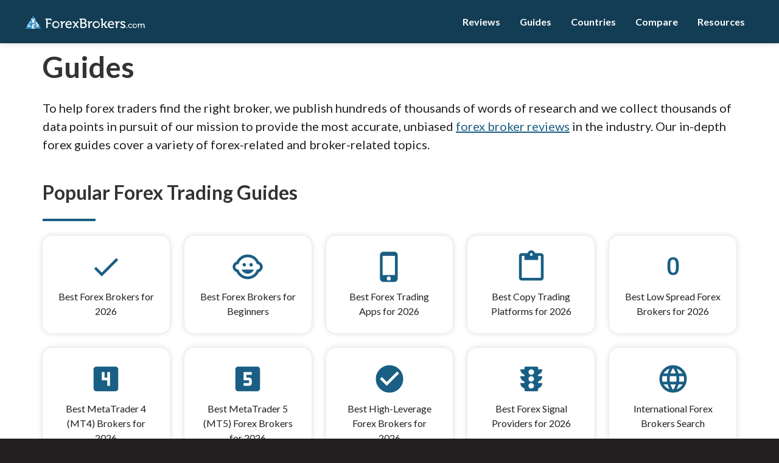

--- FILE ---
content_type: text/html; charset=UTF-8
request_url: https://www.forexbrokers.com/guides
body_size: 16954
content:
<!DOCTYPE html>

<html lang="en">

<head>
	<meta charset="utf-8">
	<meta http-equiv="X-UA-Compatible" content="IE=edge">
	<meta name="viewport" content="width=device-width, initial-scale=1">
	<meta name="format-detection" content="telephone=no">

	
	
	<meta name="robots" content="index, follow">

	<title>Forex Trading Guides | ForexBrokers.com</title>
	<meta name='title' content="Forex Trading Guides">
	<meta name='description' content="Read online forex trading guides to help you find the right online forex brokerage for your personal trading.">
	<link rel="shortcut icon" href="https://rmgcore2.s3.amazonaws.com/uploads/feelidh/favicon.png">

			<link rel='preconnect' href='https://rmgcore2.s3.amazonaws.com' crossorigin>
			<link rel='preconnect' href='https://dwptxtcjzzofa.cloudfront.net' crossorigin>
			<link rel='preconnect' href='https://fonts.gstatic.com' crossorigin>
		

	


			<link rel="preload" as="style" href="https://d1b21banxzhuc6.cloudfront.net/css/1768598540-7d28a3d0855f2374b4cb67f61a7303dc">
		<link rel="stylesheet" href="https://d1b21banxzhuc6.cloudfront.net/css/1768598540-7d28a3d0855f2374b4cb67f61a7303dc">
	
			<link rel="preload" as="style" href="https://fonts.googleapis.com/css2?family=Material+Icons&family=Lato:wght@300;400;700;900&display=swap">
		<link rel="stylesheet" href="https://fonts.googleapis.com/css2?family=Material+Icons&family=Lato:wght@300;400;700;900&display=swap">
	
				<link rel="canonical" href="https://www.forexbrokers.com/guides">
	
		
	<meta property='og:title' content="Forex Trading Guides">
	<meta property='og:description' content="Read online forex trading guides to help you find the right online forex brokerage for your personal trading.">
	<meta property='og:url' content='https://www.forexbrokers.com/guides'>
	<meta property='og:type' content='website'>
	<meta property='og:site_name' content='ForexBrokers.com'>
			<meta property='og:image' content="https://rmgcore2.s3.amazonaws.com/uploads/fg7gb7q/FX-Preview-Image-Logo-1200x628.jpg">
	
	<script>(function(w,d,s,l,i){w[l]=w[l]||[];w[l].push({'gtm.start':
new Date().getTime(),event:'gtm.js'});var f=d.getElementsByTagName(s)[0],
j=d.createElement(s),dl=l!='dataLayer'?'&l='+l:'';j.async=true;j.src=
'https://www.googletagmanager.com/gtm.js?id='+i+dl;f.parentNode.insertBefore(j,f);
})(window,document,'script','dataLayer','GTM-MTM5L28');</script>

	
	<script>
		var uare = "human";
	</script>
</head>


<body class="page-hub site-forexbrokerscom">
	<!-- Google Tag Manager (noscript) -->
<noscript><iframe src="https://www.googletagmanager.com/ns.html?id=GTM-MTM5L28"
height="0" width="0" style="display:none;visibility:hidden"></iframe></noscript>
<!-- End Google Tag Manager (noscript) -->

<img loading="lazy" height="0" width="0" style="position:absolute; left:0; right:0; width:0; height:0" alt="" src="//googleads.g.doubleclick.net/pagead/viewthroughconversion/1038488689/?value=1.00&label=29CDCOXBhgMQ8aiY7wM&guid=ON&script=0">	<header>
		<div class="inner">
			<div>
				<a class="logo" href="/" title="ForexBrokers.com">ForexBrokers.com</a>
			</div>
			<div class="mobile-menu-button">
				<span onclick="toggleMobileMenu()"><i class="material-icons open">menu</i><i class="material-icons close">close</i></span>
			</div>
			<div class="navigationv4-floater">
   <span onclick="toggleNavV4()" onclick="toggleNavV4()" class="navigationv4-floater-mobile-jumper">Back to Main Menu</span>
   <ul class="navigationv4-ul">
      <li>
         <a href="/review">Reviews</a>
         <div class="navigationv4-div-sub">
            <span class="navigationv4-div-sub-heading">Reviews</span>
            <ul class="navigationv4-ul-sub">
                            <li><a href="/reviews/ig"><img data-alt-addon alt='IG.png' loading="lazy" height="20" width="20" src="https://rmgcore2.s3.amazonaws.com/webp/fm48ujm/IG.webp"> IG</a></li>
                            <li><a href="/reviews/cmc-markets"><img data-alt-addon alt='CMC%20Markets%20Favicon%2032x32%20%281%29.png' loading="lazy" height="20" width="20" src="https://rmgcore2.s3.amazonaws.com/webp/fs8696d/CMC%2520Markets%2520Favicon%252032x32%2520%25281%2529.webp"> CMC Markets</a></li>
                            <li><a href="/reviews/forex-com"><img data-alt-addon alt='Forex-com.png' loading="lazy" height="20" width="20" src="https://rmgcore2.s3.amazonaws.com/webp/fm48uqt/Forex-com.webp"> FOREX.com</a></li>
                            <li><a href="/reviews/xtb"><img data-alt-addon alt='XTB.png' loading="lazy" height="20" width="20" src="https://rmgcore2.s3.amazonaws.com/webp/fm48ur2/XTB.webp"> XTB</a></li>
                            <li><a href="/reviews/etoro"><img data-alt-addon alt='eToro.png' loading="lazy" height="20" width="20" src="https://rmgcore2.s3.amazonaws.com/webp/fm48ujr/eToro.webp"> eToro</a></li>
                            <li><a href="/reviews/avatrade"><img data-alt-addon alt='AvaTrade%20Favicon.png' loading="lazy" height="20" width="20" src="https://rmgcore2.s3.amazonaws.com/webp/fu13i8l/AvaTrade%2520Favicon.webp"> AvaTrade</a></li>
                            <li><a href="/reviews/pepperstone"><img data-alt-addon alt='Pepperstone.png' loading="lazy" height="20" width="20" src="https://rmgcore2.s3.amazonaws.com/webp/fm48uqs/Pepperstone.webp"> Pepperstone</a></li>
                            <li><a href="/reviews/fp-markets"><img data-alt-addon alt='FP%20Markets.png' loading="lazy" height="20" width="20" src="https://rmgcore2.s3.amazonaws.com/webp/fm48ur4/FP%2520Markets.webp"> FP Markets</a></li>
                            <li><a href="/reviews/tickmill"><img data-alt-addon alt='TM-FAVICON-64x64.svg' loading="lazy" height="20" width="20" src="https://dwptxtcjzzofa.cloudfront.net/uploads/gc698a2/TM-FAVICON-64x64.svg">Tickmill</a></li>
                            <li class="navigationv4-li-nav-bottom"><a href="/reviews/">All Reviews</a></li>
            </ul>
          
         </div>
      </li>
     <li>
         <a href="/guides">Guides</a>
         <div class="navigationv4-div-sub">
            <div class="navigationv4-div-sub-left">
               <ul class="navigationv4-div-sub-left-selector">
                  <li class="navigationv4-div-sub-left-li-active"><span>Forex Brokers</span></li>
                  <li><span>Trading Platforms</span></li>
                  <li><span>Crypto</span></li>
               </ul>
            </div>
            <div class="navigationv4-div-sub-right">
               <span class="navigationv4-div-sub-right-heading">Guides</span>
               <span class="navigationv4-div-sub-heading">Forex Brokers</span>
               <div class="navigationv4-ul-nav-active">
                  <ul class="navigationv4-ul-nav">
                            <li><a href="/guides/forex-trading">Best Forex Brokers</a></li>
                            <li><a href="/guides/best-for-beginners">Best Forex Brokers for Beginners</a></li>
                            <li><a href="/guides/forex-trading-apps">Best Forex Trading Apps</a></li>
                            <li><a href="/guides/social-copy-trading">Best Copy Trading Platforms</a></li>
                            <li><a href="/guides/zero-spread">Best Low Spread Brokers</a></li>
                            <li><a href="/guides/high-leverage-brokers">Best High-Leverage Forex Brokers</a></li>
                            <li><a href="/guides/forex-signals-providers">Best Forex Signal Providers</a></li>
                            <li><a href="/guides/high-frequency-trading-hft">Best High-Frequency Trading Software</a></li>
                            <li><a href="/guides/algo-trading">Best Algo Trading Software</a></li>
                            <li><a href="/guides/best-api-brokers">Best Brokers With Trading APIs</a></li>
                            <li><a href="/guides/cfd-trading">Best CFD Brokers</a></li>
                            <li><a href="/guides/paypal-brokers">Best PayPal Brokers</a></li>
                  </ul>
                  <a href="/guides" class="navigationv4-ul-nav-bottom">All Guides</a>
               </div>
               <span class="navigationv4-div-sub-heading">Trading Platforms</span>
               <div>
                  <ul class="navigationv4-ul-nav">
                            <li><a href="/guides/social-copy-trading">Best Copy Trading Platforms</a></li>
                            <li><a href="/guides/metatrader-review">Best MetaTrader 4 Brokers</a></li>
                            <li><a href="/guides/metatrader-5-brokers">Best MetaTrader 5 Brokers</a></li>
                            <li><a href="/guides/tradingview-brokers">Best TradingView Brokers</a></li>
                            <li><a href="/guides/best-ctrader-brokers">Best cTrader Brokers</a></li>
                            <li><a href="/guides/zulutrade-brokers">Best ZuluTrader Brokers</a></li>
                            <li><a href="/guides/trading-central-brokers">Best Trading Central Brokers</a></li>
                            <li><a href="/guides/ninjatrader-brokers">Best NinjaTrader Brokers</a></li>
                  </ul>
                  <a href="/guides" class="navigationv4-ul-nav-bottom">All Guides</a>
               </div>
               <span class="navigationv4-div-sub-heading">Crypto</span>
               <div>
                  <ul class="navigationv4-ul-nav">
                            <li><a href="/guides/best-cryptocurrency-brokers">Best Crypto Brokers</a></li>
                            <li><a href="/guides/crypto-exchanges">Best Crypto Exchanges</a></li>
                            <li><a href="/guides/crypto-apps">Best Crypto Trading Apps</a></li>
                            <li><a href="/guides/crypto-wallets">Best Crypto Wallets</a></li>
                  </ul>
                  <a href="/guides" class="navigationv4-ul-nav-bottom">All Guides</a>
               </div>
            </div>
         </div>
      </li>
      <li>
         <a href="/international-currency-trading">Countries</a>
         <div class="navigationv4-div-sub">
            <span class="navigationv4-div-sub-heading">Countries</span>
            <ul class="navigationv4-ul-sub">
                            <li><a href="/guides/canada">🇨🇦 Canada</a></li>
                            <li><a href="/guides/india">🇮🇳 India</a></li>
                            <li><a href="/guides/indonesia">🇮🇩 Indonesia</a></li>
                            <li><a href="/guides/malaysia">🇲🇾 Malaysia</a></li>
                            <li><a href="/guides/nigeria">🇳🇬 Nigeria</a></li>
                            <li><a href="/guides/pakistan">🇵🇰 Pakistan</a></li>
                            <li><a href="/guides/philippines">🇵🇭 Philippines</a></li>
                            <li><a href="/guides/saudi-arabia">🇸🇦 Saudi Arabia</a></li>
                            <li><a href="/guides/south-africa">🇿🇦 South Africa</a></li>
                            <li><a href="/guides/united-arab-emirates">🇦🇪 United Arab Emirates</a></li>
                            <li><a href="/guides/united-kingdom-uk">🇬🇧 United Kingdom</a></li>
                            <li><a href="/guides/united-states">🇺🇸 United States</a></li>
                            <li class="navigationv4-li-nav-bottom"><a href="/international-currency-trading/">All Countries</a></li>
            </ul>
          
         </div>
      </li>
      <li>
         <a href="/compare">Compare</a>
         <div class="navigationv4-div-sub">
            <span class="navigationv4-div-sub-heading">Compare</span>
            <ul class="navigationv4-ul-sub">
                            <li><a href="/compare/ic-markets-vs-pepperstone">IC Markets vs Pepperstone</a></li>
                            <li><a href="/compare/cmc-markets-vs-ig">CMC Markets vs IG</a></li>
                            <li><a href="/compare/etoro-vs-xtb">eToro vs XTB</a></li>
                            <li><a href="/compare/etoro-vs-plus500">eToro vs Plus500</a></li>
                            <li><a href="/compare/forex-com-vs-ig">FOREX.com vs IG</a></li>
                            <li><a href="/compare/forex-com-vs-oanda">FOREX.com vs Oanda</a></li>
                            <li><a href="/compare/interactive-brokers-vs-saxo">Interactive Brokers vs Saxo</a></li>
                            <li><a href="/compare/plus500-vs-trading-212">Plus500 vs Trading 212</a></li>
                            <li><a href="/compare/fp-markets-vs-ic-markets">FP Markets vs IC Markets</a></li>
                            <li><a href="/compare/fxcm-vs-oanda">FXCM vs Oanda</a></li>
                            <li><a href="/compare/hfm-markets-vs-xm">HFM vs XM</a></li>
				<li><a href="/compare/ig-vs-pepperstone">IG vs Pepperstone</a></li>

                            <li class="navigationv4-li-nav-bottom"><a href="/compare/">Compare All Brokers</a></li>
            </ul>
          
         </div>
      </li>
      <li>
         <a href="#">Resources</a>
         <div class="navigationv4-div-sub">
            <span class="navigationv4-div-sub-heading">Resources</span>
            <ul class="navigationv4-ul-sub">
                            <li><a href="/about">About</a></li>
                            <li><a href="/guides/historical-rankings">Historical Rankings</a></li>
                            <li><a href="/how-we-test">How We Test</a></li>
                            <li><a href="/how-we-make-money-advertiser-disclosure">How We Make Money</a></li>
                            <li><a href="/media">Media</a></li>
                            <li><a href="/annual-awards-2025">2025 Annual Awards</a></li>
                            <li><a href="/meet-the-team">Meet the Team</a></li>
                            <li><a href="/trust-score">Trust Score</a></li>
                            <li><a href="/why-trust-us">Why Trust Us</a></li>
            </ul>
         </div>
      </li>
   </ul>
</div>		</div>
	</header>

	<div id="body">

	 <script>var page_tags = ["guides"]</script> <div class="page-body">

	
	<div class="inner">

 
		
		<article>
								<h1>Guides</h1>
			
			

<script>
(function(){
	const authorCards = document.querySelector(".author-cards");
	if (!authorCards) return;

	document.body.addEventListener("mouseover", function(e){
		if(e.target.matches(".author a") ){
		
			authorCards.style.display = "none";
			authorCards.querySelectorAll(":scope > div").forEach(el => el.style.display = "none");
			const card = authorCards.querySelector(":scope > div[data-id='"+e.target.dataset.id+"']");

			if(card && card.querySelector(".shortbio").innerText){
				authorCards.style.display = "block";
				card.style.display = "inline-grid";
				console.log(
					e.clientY,
					window.scrollY,
					e.target.getBoundingClientRect()
				)
					
				authorCards.style.top = ((e.target.getBoundingClientRect().top+window.scrollY) - (document.querySelector("header").getBoundingClientRect().height) + 15) + "px";
			}
		}
	}, true);

	
	authorCards.addEventListener("mouseout", function(e){
		if (!this.contains(e.relatedTarget)){
			this.style.display = "none";
		}
	});
})();
</script>


<style>
.author-cards .closer{
	position:absolute; right:16px; top:16px; color:#545454; font-size:16px; z-index: 100001; cursor:pointer;
}
.author-cards{
	position:absolute; display:none; left:0; top:10px; clear:both
}
.author-cards:before {
	content: "";
	position: absolute;
	top: -12px;
	left: 189px;
	width: 0;
	height: 0;
	border-left: 13px solid transparent;
	border-right: 13px solid transparent;
	border-bottom: 13px solid #ccc; /* grey border */
	z-index: 100000;
}
/* existing triangle */
.author-cards:after {
	content: "";
	position: absolute;
	top: -11px;
	left: 190px;
	width: 0;
	height: 0;
	border-left: 12px solid transparent;
	border-right: 12px solid transparent;
	border-bottom: 12px solid #fff; /* white fill */
	z-index: 100001;
}
.author-card{
	display:none; gap:16px; max-width:300px; z-index:100000; padding:16px; background:#fff; border:solid 1px #E4E4EB; border-radius:24px;
	box-shadow: 0px 0px 20px 0px #231F2012;
}
 

.author-cards a{
	position:relative
}
</style>
			
<script type="application/ld+json">{"@context":"https:\/\/schema.org\/","@type":"Article","headline":"Guides","description":"Read online forex trading guides to help you find the right online forex brokerage for your personal trading.","MainEntityOfPage":{"@type":"WebPage","@id":"https:\/\/www.forexbrokers.com\/guides"},"publisher":{"@type":"Organization","name":"ForexBrokers.com","sameAs":["https:\/\/www.forexbrokers.com","https:\/\/www.linkedin.com\/company\/forexbrokers-com\/","https:\/\/www.facebook.com\/FBForexBrokers","https:\/\/twitter.com\/ForexBrokersCom","https:\/\/www.instagram.com\/forexbrokerscom\/","https:\/\/www.reddit.com\/user\/forexbrokerscom","https:\/\/www.youtube.com\/channel\/UC6j3CftSONmMiXqCqsWHMoA","https:\/\/www.tiktok.com\/@forexbrokers"],"logo":{"@type":"ImageObject","url":"https:\/\/rmgcore2.s3.amazonaws.com\/uploads\/f6rt53r\/forexbrokers.svg"}},"datePublished":"2022-01-10","dateModified":"2025-06-13","author":null}</script>

			<p>To help forex traders find the right broker, we publish hundreds of thousands of words of research and we collect thousands of data points in pursuit of our mission to provide the most accurate, unbiased <a href='/reviews'>forex broker reviews</a> in the industry. Our in-depth forex guides cover a variety of forex-related and broker-related topics.</p>


<h2>
Popular Forex Trading Guides</h2>

<div style="width:87px; height:4px; background:var(--master-link-color)"></div>

<div id="hub_696aca00b3ce9" class="icon-mini-boxes">
         <a href="/guides/forex-trading">
         <span class="material-icons">done</span>
         <p>Best Forex Brokers for 2026</p>
      </a>
         <a href="/guides/best-for-beginners">
         <span class="material-icons">child_care</span>
         <p>Best Forex Brokers for Beginners</p>
      </a>
         <a href="/guides/forex-trading-apps">
         <span class="material-icons">phone_iphone</span>
         <p>Best Forex Trading Apps for 2026</p>
      </a>
         <a href="/guides/social-copy-trading">
         <span class="material-icons">content_paste</span>
         <p>Best Copy Trading Platforms for 2026</p>
      </a>
         <a href="/guides/zero-spread">
         <span class="material-icons">exposure_zero </span>
         <p>Best Low Spread Forex Brokers for 2026</p>
      </a>
         <a href="/guides/metatrader-review">
         <span class="material-icons">looks_4</span>
         <p>Best MetaTrader 4 (MT4) Brokers for 2026</p>
      </a>
         <a href="/guides/metatrader-5-brokers">
         <span class="material-icons">looks_5</span>
         <p>Best MetaTrader 5 (MT5) Forex Brokers for 2026</p>
      </a>
         <a href="/guides/high-leverage-brokers">
         <span class="material-icons">check_circle</span>
         <p>Best High-Leverage Forex Brokers for 2026</p>
      </a>
         <a href="/guides/forex-signals-providers">
         <span class="material-icons">traffic</span>
         <p>Best Forex Signal Providers for 2026</p>
      </a>
         <a href="/international-currency-trading">
         <span class="material-icons">language</span>
         <p>International Forex Brokers Search</p>
      </a>
   </div>

<style>
#hub_696aca00b3ce9{
   grid-template-columns: 1fr 1fr 1fr 1fr 1fr ;
}

</style>

<div style="margin:0 auto" id="el-696aca00b51e5"> 
	<h2>Featured Offers</h2>
	<div style="width:87px; height:4px; background:var(--master-link-color)"></div>
	<br>
</div>

<div class="review-cards" style="max-width:1280px; margin:0 auto; margin-bottom:60px">
   <div class="review-card" data-name="tastyfx">
	   <div class="review-card-header" style="padding:15px 15px  0px; display: flex; justify-content: center">
               <a href="/reviews/tastyfx">
            <img data-alt-addon alt='tastyfx' loading="lazy" width="204" height="70" src="https://dwptxtcjzzofa.cloudfront.net/uploads/g20robt/tastyfx_logo_204_70.svg" title="tastyfx">
         </a>
      	   </div>
		<div style="text-align:center; min-height:100px">
                     <div class="ranting" style="font-size:22px"><img loading='lazy' class="starv2" width="300" height="53" src="/cdn/stars/5?c=2978A3" alt="5/5 Stars" title="5/5 Stars"></div>
                  
                     <br>
            <p class="offertext" style="padding:0 20px;">A broker who gets why you trade.</p>
         		</div>
		<div style="padding:20px;">
			<div style="min-height:90px;">
				<div data-adalookup="696aca01065bf" data-target="loc=hubsummarycards&unq=696aca01065bf&cid=667aba622bf17e4a5e0c9803&adt=61f98ddfa3df01357b03ff02%2C61f98df474275501e20e8fd8%2C663b9813264e3b4e131cef9b&pageid=629664da162565184551e74f&page=%2Fguides"></div>
			</div>

								</div>
	</div>

</div>


<style>
.review-cards{
	grid-template-columns:1fr 1fr 1fr 1fr
}

.review-card{
	white-space:normal;
}

.starv2{
   max-width:160px !important
}

@media screen and (max-width: 768px) {
	.review-cards{
		display: grid;
		gap: 20px;
		grid-auto-flow: column;
		scroll-snap-type: x mandatory;
		overflow: hidden;
		overflow-x: scroll;
		white-space: nowrap !important;
		padding: 10px;
		scrollbar-width: none;
		-ms-overflow-style: none;
		justify-content: flex-start;
	}

	.review-card{
		margin-bottom:20px;
		min-width:280px;
		scroll-snap-align:center
	}
}


</style>



<h2>
Popular Forex Trading Platforms</h2>

<div style="width:87px; height:4px; background:var(--master-link-color)"></div>


<style>
#hub_696aca010679d{
   grid-template-columns: 1fr 1fr 1fr;
}

#hub_696aca010679d a:hover{
   background:#fff !important
}

</style>


<div id="hub_696aca010679d" class="icon-mini-boxes blog-boxes image-boxes">
   
   <div class="has-wide-image">
   <div class="article-image">
      <a href="/guides/metatrader-review"><img data-alt-addon alt='Best%20MetaTrader%20Brokers_Schema.jpg' loading='lazy' width="" height="" src="https://rmgcore2.s3.amazonaws.com/webp/fm4e9fe/Best%2520MetaTrader%2520Brokers_Schema.webp"></a>
   </div>
   <div>
      <p>
         <a href="/guides/metatrader-review"><b>Best MetaTrader 4 (MT4) Brokers for 2026</b></a>
      </p>
   </div>
</div>
   
   <div class="has-wide-image">
   <div class="article-image">
      <a href="/guides/metatrader-5-brokers"><img data-alt-addon alt='MT5%20Schema%20Image.jpg' loading='lazy' width="" height="" src="https://rmgcore2.s3.amazonaws.com/webp/fm4e65r/MT5%2520Schema%2520Image.webp"></a>
   </div>
   <div>
      <p>
         <a href="/guides/metatrader-5-brokers"><b>Best MetaTrader 5 (MT5) Forex Brokers for 2026</b></a>
      </p>
   </div>
</div>
   
   <div class="has-wide-image">
   <div class="article-image">
      <a href="/guides/social-copy-trading"><img data-alt-addon alt='Copy%20Trading_Schemajpg.jpg' loading='lazy' width="" height="" src="https://rmgcore2.s3.amazonaws.com/webp/fm4e93q/Copy%2520Trading_Schemajpg.webp"></a>
   </div>
   <div>
      <p>
         <a href="/guides/social-copy-trading"><b>Best Copy Trading Platforms for 2026</b></a>
      </p>
   </div>
</div>
   
   <div class="has-wide-image">
   <div class="article-image">
      <a href="/guides/best-ctrader-brokers"><img data-alt-addon alt='cTRADER%20schema%20image.jpg' loading='lazy' width="" height="" src="https://rmgcore2.s3.amazonaws.com/webp/frgbe2h/cTRADER%2520schema%2520image.webp"></a>
   </div>
   <div>
      <p>
         <a href="/guides/best-ctrader-brokers"><b>Best cTrader Brokers for 2026</b></a>
      </p>
   </div>
</div>
   
   <div class="has-wide-image">
   <div class="article-image">
      <a href="/guides/tradingview-brokers"><img data-alt-addon alt='TradingView%20schema%20image.jpg' loading='lazy' width="" height="" src="https://rmgcore2.s3.amazonaws.com/webp/fm4983u/TradingView%2520schema%2520image.webp"></a>
   </div>
   <div>
      <p>
         <a href="/guides/tradingview-brokers"><b>Best Brokers for TradingView for 2026</b></a>
      </p>
   </div>
</div>
   
   <div class="has-wide-image">
   <div class="article-image">
      <a href="/guides/trading-central-brokers"><img data-alt-addon alt='Trading%20Central%20schema%20image.jpg' loading='lazy' width="" height="" src="https://rmgcore2.s3.amazonaws.com/webp/fm4h166/Trading%2520Central%2520schema%2520image.webp"></a>
   </div>
   <div>
      <p>
         <a href="/guides/trading-central-brokers"><b>Best Trading Central Forex Brokers for 2026</b></a>
      </p>
   </div>
</div>
</div>



<h2>
Forex Trading Features</h2>

<div style="width:87px; height:4px; background:var(--master-link-color)"></div>

<div id="hub_696aca01070ec" class="icon-mini-boxes blog-boxes">
         <div>
         <p>
            <a href="/guides/zero-spread"><b>Best Low Spread Forex Brokers for 2026</b></a>
         </p>
         <p>
            Zero spread accounts are trading accounts offered by forex brokers that have no difference between the bid and ask price or have spreads that average close to zero.         </p>
         			   <p class="author-line">
               Steven Hatzakis            </p>
               </div>
         <div>
         <p>
            <a href="/guides/cfd-trading"><b>Best CFD Trading Platforms for 2026</b></a>
         </p>
         <p>
            Compare the best CFD brokers and platforms for 2025. Discover top-rated, regulated brokers based on hands-on testing of over 60 CFD trading platforms.         </p>
         			   <p class="author-line">
               Steven Hatzakis            </p>
               </div>
         <div>
         <p>
            <a href="/guides/forex-demo-accounts"><b>Best Forex Demo Accounts for 2026</b></a>
         </p>
         <p>
            Interested in practicing trading forex? Check out our top picks for forex demo accounts.         </p>
         			   <p class="author-line">
               Steven Hatzakis            </p>
               </div>
         <div>
         <p>
            <a href="/guides/high-frequency-trading-hft"><b>Best High-Frequency Trading Software for 2026</b></a>
         </p>
         <p>
            Learn about high-frequency trading, and how it works, and discover the best forex brokers for HFT trading systems.         </p>
         			   <p class="author-line">
               Steven Hatzakis            </p>
               </div>
         <div>
         <p>
            <a href="/guides/best-api-brokers"><b>Best Forex Brokers with Trading APIs for 2026</b></a>
         </p>
         <p>
            Check out my guide to forex trading APIs to learn more about how to use APIs when trading and to see my picks for the best forex brokers for APIs.         </p>
         			   <p class="author-line">
               Steven Hatzakis            </p>
               </div>
         <div>
         <p>
            <a href="/guides/best-cryptocurrency-brokers"><b>Best Crypto Brokers for 2026</b></a>
         </p>
         <p>
            Choosing a crypto broker for trading bitcoin and other cryptocurrencies isn't easy. Check out our top picks for the best forex brokers that offer cryptocurrency trading.         </p>
         			   <p class="author-line">
               Steven Hatzakis            </p>
               </div>
         <div>
         <p>
            <a href="/guides/options-trading"><b>Best Forex Options Brokers for 2026</b></a>
         </p>
         <p>
            The best forex brokers for forex options trading in 2026 provide multiple trading tools and options products.         </p>
         			   <p class="author-line">
               Steven Hatzakis            </p>
               </div>
         <div>
         <p>
            <a href="/guides/paypal-brokers"><b>Best PayPal Forex Brokers for 2026</b></a>
         </p>
         <p>
            This guide breaks down the best forex brokers that allow you to deposit and withdraw funds using PayPal in 2026.         </p>
         			   <p class="author-line">
               Steven Hatzakis            </p>
               </div>
   </div>


<style>
#hub_696aca01070ec{
   grid-template-columns: 1fr 1fr 1fr 1fr ;
}

</style>


<h2>
Popular Forex Trading Guides</h2>

<div style="width:87px; height:4px; background:var(--master-link-color)"></div>

<style>
#hub_696aca0108182{
   grid-template-columns: 1fr 1fr;
}

#hub_696aca0108182 a:hover{
   background:#fff !important
}

.big-blog-boxes .has-image:first-child img{
   max-height:320px;
   margin-bottom:20px !important
}
</style>


<div id="hub_696aca0108182" class="icon-mini-boxes blog-boxes big-blog-boxes v6-boxes">
   
   <div class="has-image" style='grid-row-start: 1; grid-row-end: 4; align-self:start'>
   <div class="article-image">
      <a href="/guides/forex-trading"><img data-alt-addon alt='Best%20Forex%20Brokers_schema.jpg' loading='lazy' width="" height="" src="https://rmgcore2.s3.amazonaws.com/webp/fm4e7j8/Best%2520Forex%2520Brokers_schema.webp"></a>
   </div>
   <div>
      <p>
         <a href="/guides/forex-trading"><b>Best Forex Brokers for 2026</b></a>
      </p>
      <p>
         For our 2026 Forex Broker Review we assessed, rated, and ranked 32 international forex brokers. Here are our findings.      </p>
               <p class="author-line">
            Steven Hatzakis            &nbsp;&nbsp;&nbsp;&nbsp;  
               <i style="font-weight:normal; font-style:normal">December 30, 2025</i>
         </p>
         </div>
</div>
   
   <div class="has-image" >
   <div class="article-image">
      <a href="/guides/forex-trading-apps"><img data-alt-addon alt='best%20apps_Schema.jpg' loading='lazy' width="" height="" src="https://rmgcore2.s3.amazonaws.com/webp/fm4egi7/best%2520apps_Schema.webp"></a>
   </div>
   <div>
      <p>
         <a href="/guides/forex-trading-apps"><b>Best Forex Trading Apps for 2026</b></a>
      </p>
      <p>
         Not all mobile apps offer traders the same forex trading capabilities. This guide covers which brokers offer the best forex trading apps in 2026.      </p>
               <p class="author-line">
            Steven Hatzakis            &nbsp;&nbsp;&nbsp;&nbsp;  
               <i style="font-weight:normal; font-style:normal">December 30, 2025</i>
         </p>
         </div>
</div>
   
   <div class="has-image" >
   <div class="article-image">
      <a href="/guides/zero-spread"><img data-alt-addon alt='Zero%20Spread.jpg' loading='lazy' width="" height="" src="https://rmgcore2.s3.amazonaws.com/webp/fm4e71d/Zero%2520Spread.webp"></a>
   </div>
   <div>
      <p>
         <a href="/guides/zero-spread"><b>Best Low Spread Forex Brokers for 2026</b></a>
      </p>
      <p>
         Zero spread accounts are trading accounts offered by forex brokers that have no difference between the bid and ask price or have spreads that average close to zero.      </p>
               <p class="author-line">
            Steven Hatzakis            &nbsp;&nbsp;&nbsp;&nbsp;  
               <i style="font-weight:normal; font-style:normal">December 30, 2025</i>
         </p>
         </div>
</div>
   
   <div class="has-image" >
   <div class="article-image">
      <a href="/guides/social-copy-trading"><img data-alt-addon alt='Copy%20Trading_Schemajpg.jpg' loading='lazy' width="" height="" src="https://rmgcore2.s3.amazonaws.com/webp/fm4e93q/Copy%2520Trading_Schemajpg.webp"></a>
   </div>
   <div>
      <p>
         <a href="/guides/social-copy-trading"><b>Best Copy Trading Platforms for 2026</b></a>
      </p>
      <p>
         Find the best copy trading platforms for forex in 2026. Compare regulated brokers, top apps, and learn how to copy trades from expert traders in real-time.      </p>
               <p class="author-line">
            Steven Hatzakis            &nbsp;&nbsp;&nbsp;&nbsp;  
               <i style="font-weight:normal; font-style:normal">January 05, 2026</i>
         </p>
         </div>
</div>
</div>




<div style="margin:0 auto" id="el-696aca0108432"> 
	<h2>Featured Offers</h2>
	<div style="width:87px; height:4px; background:var(--master-link-color)"></div>
	<br>
</div>

<div class="review-cards" style="max-width:1280px; margin:0 auto; margin-bottom:60px">
</div>


<style>
.review-cards{
	grid-template-columns:1fr 1fr 1fr 1fr
}

.review-card{
	white-space:normal;
}

.starv2{
   max-width:160px !important
}

@media screen and (max-width: 768px) {
	.review-cards{
		display: grid;
		gap: 20px;
		grid-auto-flow: column;
		scroll-snap-type: x mandatory;
		overflow: hidden;
		overflow-x: scroll;
		white-space: nowrap !important;
		padding: 10px;
		scrollbar-width: none;
		-ms-overflow-style: none;
		justify-content: flex-start;
	}

	.review-card{
		margin-bottom:20px;
		min-width:280px;
		scroll-snap-align:center
	}
}


</style>


<h2>
More Feature Guides</h2>

<div style="width:87px; height:4px; background:var(--master-link-color)"></div>


<style>
#hub_696aca012bb3d{
   grid-template-columns: 1fr 1fr 1fr;
}

#hub_696aca012bb3d a:hover{
   background:#fff !important
}

</style>


<div id="hub_696aca012bb3d" class="icon-mini-boxes blog-boxes image-boxes">
   
   <div class="has-wide-image">
   <div class="article-image">
      <a href="/guides/best-hedging-forex-brokers"><img data-alt-addon alt='Best%20Brokers%20for%20Hedging%20Forex.png' loading='lazy' width="" height="" src="https://rmgcore2.s3.amazonaws.com/webp/fuvm4v1/Best%2520Brokers%2520for%2520Hedging%2520Forex.webp"></a>
   </div>
   <div>
      <p>
         <a href="/guides/best-hedging-forex-brokers"><b>Best Forex Brokers for Hedging in 2026</b></a>
      </p>
   </div>
</div>
   
   <div class="has-wide-image">
   <div class="article-image">
      <a href="/guides/high-leverage-brokers"><img data-alt-addon alt='Best%20High%20Leverage%20Brokers.jpg' loading='lazy' width="" height="" src="https://rmgcore2.s3.amazonaws.com/webp/ftuf6vp/Best%2520High%2520Leverage%2520Brokers.webp"></a>
   </div>
   <div>
      <p>
         <a href="/guides/high-leverage-brokers"><b>Best High-Leverage Forex Brokers for 2026</b></a>
      </p>
   </div>
</div>
   
   <div class="has-wide-image">
   <div class="article-image">
      <a href="/guides/best-for-mac"><img data-alt-addon alt='Mac.jpg' loading='lazy' width="" height="" src="https://rmgcore2.s3.amazonaws.com/webp/fm4fgnj/Mac.webp"></a>
   </div>
   <div>
      <p>
         <a href="/guides/best-for-mac"><b>Best Trading Platforms for Mac Users of 2026</b></a>
      </p>
   </div>
</div>
   
   <div class="has-wide-image">
   <div class="article-image">
      <a href="/guides/market-maker-forex"><img data-alt-addon alt='Best%20Market%20Makers%20for%20Forex%20Trading.jpg' loading='lazy' width="" height="" src="https://rmgcore2.s3.amazonaws.com/webp/fu3jv26/Best%2520Market%2520Makers%2520for%2520Forex%2520Trading.webp"></a>
   </div>
   <div>
      <p>
         <a href="/guides/market-maker-forex"><b>Best Market Maker Brokers in 2026</b></a>
      </p>
   </div>
</div>
   
   <div class="has-wide-image">
   <div class="article-image">
      <a href="/guides/algo-trading"><img data-alt-addon alt='Best%20Brokers%20for%20Algo%20Trading.jpg' loading='lazy' width="" height="" src="https://rmgcore2.s3.amazonaws.com/webp/fu1oqku/Best%2520Brokers%2520for%2520Algo%2520Trading.webp"></a>
   </div>
   <div>
      <p>
         <a href="/guides/algo-trading"><b>Best Algo Trading Software for 2026</b></a>
      </p>
   </div>
</div>
   
   <div class="has-wide-image">
   <div class="article-image">
      <a href="/guides/forex-signals-providers"><img data-alt-addon alt='Trading%20Signals%20schema%20image.jpg' loading='lazy' width="" height="" src="https://rmgcore2.s3.amazonaws.com/webp/fm4ej11/Trading%2520Signals%2520schema%2520image.webp"></a>
   </div>
   <div>
      <p>
         <a href="/guides/forex-signals-providers"><b>Best Forex Signal Providers for 2026</b></a>
      </p>
   </div>
</div>
</div>



<h2>
Other Forex Guides</h2>

<div style="width:87px; height:4px; background:var(--master-link-color)"></div>


<style>
#hub_696aca012c53b{
   grid-template-columns: 1fr 1fr 1fr;
}

#hub_696aca012c53b a:hover{
   background:#fff !important
}

</style>


<div id="hub_696aca012c53b" class="icon-mini-boxes blog-boxes image-boxes">
   
   <div class="has-wide-image">
   <div class="article-image">
      <a href="/guides/best-forex-chart-websites"><img data-alt-addon alt='Best%20Forex%20Charting%20Websites.jpg' loading='lazy' width="" height="" src="https://rmgcore2.s3.amazonaws.com/webp/frpdg6v/Best%2520Forex%2520Charting%2520Websites.webp"></a>
   </div>
   <div>
      <p>
         <a href="/guides/best-forex-chart-websites"><b>Best Forex Chart Websites for 2026</b></a>
      </p>
   </div>
</div>
   
   <div class="has-wide-image">
   <div class="article-image">
      <a href="/guides/best-forex-trading-courses"><img data-alt-addon alt='Best%20Forex%20Trading%20Courses.jpg' loading='lazy' width="" height="" src="https://rmgcore2.s3.amazonaws.com/webp/frpct9v/Best%2520Forex%2520Trading%2520Courses.webp"></a>
   </div>
   <div>
      <p>
         <a href="/guides/best-forex-trading-courses"><b>Best Free Forex Trading Courses for 2026</b></a>
      </p>
   </div>
</div>
   
   <div class="has-wide-image">
   <div class="article-image">
      <a href="/guides/bitcoin-etfs"><img data-alt-addon alt='Best_Brokers_Bitcoin_ETFs.png' loading='lazy' width="" height="" src="https://rmgcore2.s3.amazonaws.com/webp/fts4668/Best_Brokers_Bitcoin_ETFs.webp"></a>
   </div>
   <div>
      <p>
         <a href="/guides/bitcoin-etfs"><b>Best Bitcoin ETF Brokers for 2026</b></a>
      </p>
   </div>
</div>
   
   <div class="has-wide-image">
   <div class="article-image">
      <a href="/guides/day-trading-brokers"><img data-alt-addon alt='Best%20Brokers%20for%20Forex%20Day%20Trading.png' loading='lazy' width="" height="" src="https://rmgcore2.s3.amazonaws.com/webp/fv665ah/Best%2520Brokers%2520for%2520Forex%2520Day%2520Trading.webp"></a>
   </div>
   <div>
      <p>
         <a href="/guides/day-trading-brokers"><b>Best Trading Platforms for Forex Day Trading for 2026</b></a>
      </p>
   </div>
</div>
   
   <div class="has-wide-image">
   <div class="article-image">
      <a href="/guides/tipranks"><img data-alt-addon alt='Best%20Brokers%20for%20TipRanks.png' loading='lazy' width="" height="" src="https://rmgcore2.s3.amazonaws.com/webp/fvcnv77/Best%2520Brokers%2520for%2520TipRanks.webp"></a>
   </div>
   <div>
      <p>
         <a href="/guides/tipranks"><b>Best Brokers that Use TipRanks in 2026</b></a>
      </p>
   </div>
</div>
   
   <div class="has-wide-image">
   <div class="article-image">
      <a href="/guides/forex-day-trading"><img data-alt-addon alt='How%20to%20start%20forex%20day%20trading.png' loading='lazy' width="" height="" src="https://rmgcore2.s3.amazonaws.com/webp/fvients/How%2520to%2520start%2520forex%2520day%2520trading.webp"></a>
   </div>
   <div>
      <p>
         <a href="/guides/forex-day-trading"><b>Beginners' Guide to Forex Day Trading</b></a>
      </p>
   </div>
</div>
</div>




<h2>
Crypto Guides</h2>

<div style="width:87px; height:4px; background:var(--master-link-color)"></div>

<div id="hub_696aca012d37f" class="icon-mini-boxes blog-boxes">
         <div>
         <p>
            <a href="/guides/best-cryptocurrency-brokers"><b>Best Crypto Brokers for 2026</b></a>
         </p>
         <p>
            Choosing a crypto broker for trading bitcoin and other cryptocurrencies isn't easy. Check out our top picks for the best forex brokers that offer cryptocurrency trading.         </p>
         			   <p class="author-line">
               Steven Hatzakis            </p>
               </div>
         <div>
         <p>
            <a href="/guides/crypto-exchanges"><b>Best Crypto Exchanges for Trading in 2026</b></a>
         </p>
         <p>
            Looking for the best crypto exchanges for trading in 2025? Explore trusted platforms like Coinbase, Binance, Gemini, Kraken, and Bitstamp. Compare fees, features, and security to choose the right crypto exchange for your trading needs.         </p>
         			   <p class="author-line">
               Steven Hatzakis            </p>
               </div>
         <div>
         <p>
            <a href="/guides/crypto-apps"><b>Best Crypto Trading Apps for 2026</b></a>
         </p>
         <p>
            Discover the best crypto trading apps of 2025, including Coinbase, Binance, and others. Compare security, fees, features to find the top app to buy crypto on mobile.         </p>
         			   <p class="author-line">
               Steven Hatzakis            </p>
               </div>
         <div>
         <p>
            <a href="/guides/crypto-wallets"><b>Best Crypto Wallets for 2026</b></a>
         </p>
         <p>
            Discover the best crypto wallets for 2025, expertly reviewed and compared. Find the safest cold wallet options, beginner-friendly crypto wallets, and essential tips to secure your crypto assets.         </p>
         			   <p class="author-line">
               Steven Hatzakis            </p>
               </div>
   </div>


<style>
#hub_696aca012d37f{
   grid-template-columns: 1fr 1fr 1fr ;
}

</style>


<h2>
New Guides</h2>

<div style="width:87px; height:4px; background:var(--master-link-color)"></div>

<div id="hub_696aca012db4c" class="icon-mini-boxes blog-boxes">
         <div>
         <p>
            <a href="/guides/zulutrade-brokers"><b>Best Brokers for ZuluTrade for 2026</b></a>
         </p>
         <p>
            Check out our picks for the best brokers offering the popular ZuluTrade platform and learn about the features that make it a popular choice for copy traders.         </p>
         			   <p class="author-line">
               Steven Hatzakis            </p>
               </div>
         <div>
         <p>
            <a href="/guides/grid-trading"><b>Best Brokers for Grid Trading in 2026</b></a>
         </p>
         <p>
            Discover the best brokers for grid trading in 2026. Compare platforms, pricing, and tools to find the best broker for your forex grid trading strategy.         </p>
         			   <p class="author-line">
               Steven Hatzakis            </p>
               </div>
         <div>
         <p>
            <a href="/guides/scalping-brokers"><b>Best Brokers for Forex Scalping in 2026</b></a>
         </p>
         <p>
            Check out my picks for the best trading platforms for scalping strategies, which deliver order types and tools that are well-suited to fast-paced trading.         </p>
         			   <p class="author-line">
               Steven Hatzakis            </p>
               </div>
         <div>
         <p>
            <a href="/guides/capitalise-ai"><b>Best Brokers for Capitalise.ai 2026</b></a>
         </p>
         <p>
            Check out my picks for the best brokers for Capitalise.ai, a platform that helps traders learn how to program their own custom setups and automated strategies.         </p>
         			   <p class="author-line">
               Steven Hatzakis            </p>
               </div>
         <div>
         <p>
            <a href="/guides/trusted-forex-brokers"><b>Most Trusted Forex Brokers</b></a>
         </p>
         <p>
            At ForexBrokers.com, we track over 100 global regulators. Based on our proprietary Trust Score rating system, here are the most trusted forex brokers.         </p>
         			   <p class="author-line">
               Steven Hatzakis            </p>
               </div>
         <div>
         <p>
            <a href="/guides/virtual-private-server"><b>Best Forex Virtual Private Server (VPS) for 2026</b></a>
         </p>
         <p>
            Explore five forex VPS options that stand out for low latency, uptime, and compatibility with trading platforms.         </p>
         			   <p class="author-line">
               Steven Hatzakis            </p>
               </div>
   </div>


<style>
#hub_696aca012db4c{
   grid-template-columns: 1fr 1fr 1fr ;
}

</style>


<h2>
More New Guides</h2>

<div style="width:87px; height:4px; background:var(--master-link-color)"></div>

<div id="hub_696aca012e7a2" class="icon-mini-boxes blog-boxes">
         <div>
         <p>
            <a href="/guides/ninjatrader-brokers"><b>Best NinjaTrader Brokers for 2026</b></a>
         </p>
         <p>
            ForexBrokers.com’s top picks for the best NinjaTrader-compatible brokers.         </p>
         			   <p class="author-line">
               Steven Hatzakis            </p>
               </div>
         <div>
         <p>
            <a href="/guides/algo-trading"><b>Best Algo Trading Software for 2026</b></a>
         </p>
         <p>
            Check out my picks for the best brokers with algo trading software in 2026.         </p>
         			   <p class="author-line">
               Steven Hatzakis            </p>
               </div>
         <div>
         <p>
            <a href="/guides/spread-betting-platform"><b>Best Spread Betting Platforms for 2026</b></a>
         </p>
         <p>
            Compare the top spread betting platforms with detailed insights on features, fees, and trading tools. Find the best broker for your strategy and maximize your trading potential.         </p>
         			   <p class="author-line">
               Steven Hatzakis            </p>
               </div>
         <div>
         <p>
            <a href="/guides/trend-trading-brokers"><b>Best Brokers for Trend Trading for 2026</b></a>
         </p>
         <p>
            Discover the best brokers for trend trading strategies. Learn which platforms offer the tools and resources you'll need to execute trend-following strategies.         </p>
         			   <p class="author-line">
               Steven Hatzakis            </p>
               </div>
   </div>


<style>
#hub_696aca012e7a2{
   grid-template-columns: 1fr 1fr 1fr 1fr ;
}

</style>




<h2>
International Forex Trading Guides</h2>

<div style="width:87px; height:4px; background:var(--master-link-color)"></div>

<style>
#hub_696aca012ef3c{
   grid-template-columns: 1fr 1fr;
}

#hub_696aca012ef3c a:hover{
   background:#fff !important
}

.big-blog-boxes .has-image:first-child img{
   max-height:320px;
   margin-bottom:20px !important
}
</style>


<div id="hub_696aca012ef3c" class="icon-mini-boxes blog-boxes big-blog-boxes v6-boxes">
   
   <div class="has-image" style='grid-row-start: 1; grid-row-end: 4; align-self:start'>
   <div class="article-image">
      <a href="/international-currency-trading"><img data-alt-addon alt='FX-Preview-Image-Logo-1200x628.jpg' loading='lazy' width="" height="" src="https://rmgcore2.s3.amazonaws.com/webp/fm4983i/FX-Preview-Image-Logo-1200x628.webp"></a>
   </div>
   <div>
      <p>
         <a href="/international-currency-trading"><b>International Forex Brokers Search</b></a>
      </p>
      <p>
         Use our international search tool to find trusted forex brokers that support your country of residency for forex trading.      </p>
               <p class="author-line">
            Steven Hatzakis            &nbsp;&nbsp;&nbsp;&nbsp;  
               <i style="font-weight:normal; font-style:normal">January 23, 2025</i>
         </p>
         </div>
</div>
   
   <div class="has-image" >
   <div class="article-image">
      <a href="/guides/india"><img data-alt-addon alt='India%20guide%20schema.jpg' loading='lazy' width="" height="" src="https://rmgcore2.s3.amazonaws.com/webp/fm49840/India%2520guide%2520schema.webp"></a>
   </div>
   <div>
      <p>
         <a href="/guides/india"><b>Best Forex Brokers in India for 2026</b></a>
      </p>
      <p>
         Compare the best forex brokers in India for 2025. Our expert review covers SEBI-regulated options, RBI guidelines, and the top-rated apps for safe trading.      </p>
               <p class="author-line">
            Steven Hatzakis            &nbsp;&nbsp;&nbsp;&nbsp;  
               <i style="font-weight:normal; font-style:normal">December 30, 2025</i>
         </p>
         </div>
</div>
   
   <div class="has-image" >
   <div class="article-image">
      <a href="/guides/united-kingdom-uk"><img data-alt-addon alt='Best%20UK%20brokers%20schema.jpg' loading='lazy' width="" height="" src="https://rmgcore2.s3.amazonaws.com/webp/fm49849/Best%2520UK%2520brokers%2520schema.webp"></a>
   </div>
   <div>
      <p>
         <a href="/guides/united-kingdom-uk"><b>Best Forex Brokers in the UK for 2026</b></a>
      </p>
      <p>
         Here is a list of the best forex brokers that accept residents from the UK.      </p>
               <p class="author-line">
            Steven Hatzakis            &nbsp;&nbsp;&nbsp;&nbsp;  
               <i style="font-weight:normal; font-style:normal">December 30, 2025</i>
         </p>
         </div>
</div>
   
   <div class="has-image" >
   <div class="article-image">
      <a href="/guides/united-states"><img data-alt-addon alt='Best%20US%20brokers%20schema.jpg' loading='lazy' width="" height="" src="https://rmgcore2.s3.amazonaws.com/webp/fm4f9br/Best%2520US%2520brokers%2520schema.webp"></a>
   </div>
   <div>
      <p>
         <a href="/guides/united-states"><b>Best US Forex Brokers of 2026</b></a>
      </p>
      <p>
         A list of the best US forex brokers that are registered with the CFTC and NFA in the United States.      </p>
               <p class="author-line">
            Steven Hatzakis            &nbsp;&nbsp;&nbsp;&nbsp;  
               <i style="font-weight:normal; font-style:normal">December 30, 2025</i>
         </p>
         </div>
</div>
</div>


<div style="margin:0 auto" id="el-696aca012f942"> 
	<h2>Featured Offers</h2>
	<div style="width:87px; height:4px; background:var(--master-link-color)"></div>
	<br>
</div>

<div class="review-cards" style="max-width:1280px; margin:0 auto; margin-bottom:60px">
</div>


<style>
.review-cards{
	grid-template-columns:1fr 1fr 1fr 1fr
}

.review-card{
	white-space:normal;
}

.starv2{
   max-width:160px !important
}

@media screen and (max-width: 768px) {
	.review-cards{
		display: grid;
		gap: 20px;
		grid-auto-flow: column;
		scroll-snap-type: x mandatory;
		overflow: hidden;
		overflow-x: scroll;
		white-space: nowrap !important;
		padding: 10px;
		scrollbar-width: none;
		-ms-overflow-style: none;
		justify-content: flex-start;
	}

	.review-card{
		margin-bottom:20px;
		min-width:280px;
		scroll-snap-align:center
	}
}


</style>



<h2>
Historical Awards</h2>

<div style="width:87px; height:4px; background:var(--master-link-color)"></div>


<style>
#hub_696aca0155789{
   grid-template-columns: 1fr 1fr 1fr;
}

#hub_696aca0155789 a:hover{
   background:#fff !important
}

</style>


<div id="hub_696aca0155789" class="icon-mini-boxes blog-boxes image-boxes">
   
   <div class="has-wide-image">
   <div class="article-image">
      <a href="/annual-awards-2025"><img data-alt-addon alt='FB%20-%20Schema%202025.png' loading='lazy' width="" height="" src="https://rmgcore2.s3.amazonaws.com/webp/g5vgorm/FB%2520-%2520Schema%25202025.webp"></a>
   </div>
   <div>
      <p>
         <a href="/annual-awards-2025"><b>ForexBrokers.com 2025 Annual Awards</b></a>
      </p>
   </div>
</div>
   
   <div class="has-wide-image">
   <div class="article-image">
      <a href="/annual-awards-2024"><img data-alt-addon alt='FX%20Awards%20Schema%20Image.jpg' loading='lazy' width="" height="" src="https://rmgcore2.s3.amazonaws.com/webp/fsd6ua4/FX%2520Awards%2520Schema%2520Image.webp"></a>
   </div>
   <div>
      <p>
         <a href="/annual-awards-2024"><b>ForexBrokers.com 2024 Annual Awards</b></a>
      </p>
   </div>
</div>
   
   <div class="has-wide-image">
   <div class="article-image">
      <a href="/annual-awards-2023"><img data-alt-addon alt='FX%202023%20Awards.jpg' loading='lazy' width="" height="" src="https://rmgcore2.s3.amazonaws.com/webp/fm4hq4p/FX%25202023%2520Awards.webp"></a>
   </div>
   <div>
      <p>
         <a href="/annual-awards-2023"><b>ForexBrokers.com 2023 Annual Awards</b></a>
      </p>
   </div>
</div>
   
   <div class="has-wide-image">
   <div class="article-image">
      <a href="/guides/historical-rankings"><img data-alt-addon alt='FX-Preview-Image-Logo-1200x628.jpg' loading='lazy' width="" height="" src="https://rmgcore2.s3.amazonaws.com/webp/fm4983i/FX-Preview-Image-Logo-1200x628.webp"></a>
   </div>
   <div>
      <p>
         <a href="/guides/historical-rankings"><b>ForexBrokers.com Historical Rankings</b></a>
      </p>
   </div>
</div>
</div>



<h2>
Award Guides</h2>

<div style="width:87px; height:4px; background:var(--master-link-color)"></div>

<div id="hub_696aca0156402" class="icon-mini-boxes blog-boxes">
         <div>
         <p>
            <a href="/guides/best-forex-research"><b>Best Brokers for Forex Research</b></a>
         </p>
         <p>
            At ForexBrokers.com, we've tested dozens of the best brokers. After analyzing thousands of data points, here are our top picks of the best brokers for research.         </p>
         			   <p class="author-line">
               Steven Hatzakis            </p>
               </div>
         <div>
         <p>
            <a href="/guides/software-tools"><b>Best Forex Trading Software and Tools</b></a>
         </p>
         <p>
            We've reviewed dozens of the best forex brokers and collected thousands of data points to share our picks for the best forex trading software and tools.         </p>
         			   <p class="author-line">
               Steven Hatzakis            </p>
               </div>
         <div>
         <p>
            <a href="/guides/best-range-of-investments"><b>Best Range of Investments</b></a>
         </p>
         <p>
            We've collected thousands of data points on the best forex brokers' product offerings; here are our top picks for the best range of investments.         </p>
         			   <p class="author-line">
               Steven Hatzakis            </p>
               </div>
         <div>
         <p>
            <a href="/guides/professional-traders"><b>Best Brokers for Professional Traders</b></a>
         </p>
         <p>
            We've tested dozens of the best forex brokers in the industry; here are our picks for the best forex brokers for professional traders.         </p>
         			   <p class="author-line">
               Steven Hatzakis            </p>
               </div>
         <div>
         <p>
            <a href="/guides/best-user-experience"><b>Best Brokers for User Experience</b></a>
         </p>
         <p>
            We've tested dozens of the best forex platforms and analyzed hundreds of data points to share our list of the top forex brokers with the best user experience.         </p>
         			   <p class="author-line">
               Steven Hatzakis            </p>
               </div>
   </div>


<style>
#hub_696aca0156402{
   grid-template-columns: 1fr 1fr 1fr ;
}

</style>



<h2>
Recently Updated Guides</h2>

<div style="width:87px; height:4px; background:var(--master-link-color)"></div>


<div class="v8_master">

<style>
#hub_696aca0156f63{
   grid-template-columns: 1fr 1fr;
}

#hub_696aca0156f63 a:hover{
   background:#fff !important
}
</style>

<div id="hub_696aca0156f63" class="icon-mini-boxes blog-boxes article-boxes">
   
   <div class="has-image">
   <div class="article-image">
      <a href="/guides/mt4-vs-mt5"><img data-alt-addon alt='MT4VSMT5_schema.jpg' loading='lazy' width="" height="" src="https://rmgcore2.s3.amazonaws.com/webp/fr6dmqg/MT4VSMT5_schema.webp"></a>
   </div>
   <div>
      <p>
         <a href="/guides/mt4-vs-mt5"><b>MetaTrader 4 (MT4) vs MetaTrader 5 (MT5)</b></a>
      </p>
      <p class="description">
         Our MetaTrader experts weigh in on the differences between popular trading platforms MetaTrader 4 and MetaTrader 5.      </p>
               <p class="author-line">
            Steven Hatzakis            &nbsp;&nbsp;&nbsp;&nbsp;  
               <i style="font-weight:normal; font-style:normal">January 06, 2026</i>
         </p>
         </div>
</div>
   
   <div class="has-image">
   <div class="article-image">
      <a href="/guides/social-copy-trading"><img data-alt-addon alt='Copy%20Trading_Schemajpg.jpg' loading='lazy' width="" height="" src="https://rmgcore2.s3.amazonaws.com/webp/fm4e93q/Copy%2520Trading_Schemajpg.webp"></a>
   </div>
   <div>
      <p>
         <a href="/guides/social-copy-trading"><b>Best Copy Trading Platforms for 2026</b></a>
      </p>
      <p class="description">
         Find the best copy trading platforms for forex in 2026. Compare regulated brokers, top apps, and learn how to copy trades from expert traders in real-time.      </p>
               <p class="author-line">
            Steven Hatzakis            &nbsp;&nbsp;&nbsp;&nbsp;  
               <i style="font-weight:normal; font-style:normal">January 05, 2026</i>
         </p>
         </div>
</div>
   
   <div class="has-image">
   <div class="article-image">
      <a href="/guides/united-states"><img data-alt-addon alt='Best%20US%20brokers%20schema.jpg' loading='lazy' width="" height="" src="https://rmgcore2.s3.amazonaws.com/webp/fm4f9br/Best%2520US%2520brokers%2520schema.webp"></a>
   </div>
   <div>
      <p>
         <a href="/guides/united-states"><b>Best US Forex Brokers of 2026</b></a>
      </p>
      <p class="description">
         A list of the best US forex brokers that are registered with the CFTC and NFA in the United States.      </p>
               <p class="author-line">
            Steven Hatzakis            &nbsp;&nbsp;&nbsp;&nbsp;  
               <i style="font-weight:normal; font-style:normal">December 30, 2025</i>
         </p>
         </div>
</div>
   
   <div class="has-image">
   <div class="article-image">
      <a href="/guides/united-kingdom-uk"><img data-alt-addon alt='Best%20UK%20brokers%20schema.jpg' loading='lazy' width="" height="" src="https://rmgcore2.s3.amazonaws.com/webp/fm49849/Best%2520UK%2520brokers%2520schema.webp"></a>
   </div>
   <div>
      <p>
         <a href="/guides/united-kingdom-uk"><b>Best Forex Brokers in the UK for 2026</b></a>
      </p>
      <p class="description">
         Here is a list of the best forex brokers that accept residents from the UK.      </p>
               <p class="author-line">
            Steven Hatzakis            &nbsp;&nbsp;&nbsp;&nbsp;  
               <i style="font-weight:normal; font-style:normal">December 30, 2025</i>
         </p>
         </div>
</div>
   
   <div class="has-image">
   <div class="article-image">
      <a href="/guides/thailand"><img data-alt-addon alt='Thailand.jpg' loading='lazy' width="" height="" src="https://rmgcore2.s3.amazonaws.com/webp/fm4etmm/Thailand.webp"></a>
   </div>
   <div>
      <p>
         <a href="/guides/thailand"><b>Best Forex Brokers in Thailand for 2026</b></a>
      </p>
      <p class="description">
         ForexBrokers.com's list of the best forex brokers that accept residents of Thailand.      </p>
               <p class="author-line">
            Steven Hatzakis            &nbsp;&nbsp;&nbsp;&nbsp;  
               <i style="font-weight:normal; font-style:normal">December 30, 2025</i>
         </p>
         </div>
</div>
   
   <div class="has-image">
   <div class="article-image">
      <a href="/guides/poland"><img data-alt-addon alt='Poland.jpg' loading='lazy' width="" height="" src="https://rmgcore2.s3.amazonaws.com/webp/fm4kdom/Poland.webp"></a>
   </div>
   <div>
      <p>
         <a href="/guides/poland"><b>Best Forex Brokers in Poland for 2026</b></a>
      </p>
      <p class="description">
         ForexBrokers.com's list of the best forex brokers that accept residents of Poland.      </p>
               <p class="author-line">
            Steven Hatzakis            &nbsp;&nbsp;&nbsp;&nbsp;  
               <i style="font-weight:normal; font-style:normal">December 30, 2025</i>
         </p>
         </div>
</div>
   
   <div class="has-image">
   <div class="article-image">
      <a href="/guides/nigeria"><img data-alt-addon alt='Nigeria.jpg' loading='lazy' width="" height="" src="https://rmgcore2.s3.amazonaws.com/webp/fm4fsmr/Nigeria.webp"></a>
   </div>
   <div>
      <p>
         <a href="/guides/nigeria"><b>Best Forex Brokers in Nigeria for 2026</b></a>
      </p>
      <p class="description">
         ForexBrokers.com's list of the best forex brokers that accept residents of Nigeria.      </p>
               <p class="author-line">
            Steven Hatzakis            &nbsp;&nbsp;&nbsp;&nbsp;  
               <i style="font-weight:normal; font-style:normal">December 30, 2025</i>
         </p>
         </div>
</div>
   
   <div class="has-image">
   <div class="article-image">
      <a href="/guides/mexico"><img data-alt-addon alt='Mexico.jpg' loading='lazy' width="" height="" src="https://rmgcore2.s3.amazonaws.com/webp/fpgp4t9/Mexico.webp"></a>
   </div>
   <div>
      <p>
         <a href="/guides/mexico"><b>Best Forex Brokers in Mexico for 2026</b></a>
      </p>
      <p class="description">
         Check out our picks for the best forex brokers available to residents of Mexico.      </p>
               <p class="author-line">
            Steven Hatzakis            &nbsp;&nbsp;&nbsp;&nbsp;  
               <i style="font-weight:normal; font-style:normal">December 30, 2025</i>
         </p>
         </div>
</div>
   
   <div class="has-image">
   <div class="article-image">
      <a href="/guides/malaysia"><img data-alt-addon alt='Malaysia%20Schema.jpg' loading='lazy' width="" height="" src="https://rmgcore2.s3.amazonaws.com/webp/fm4983o/Malaysia%2520Schema.webp"></a>
   </div>
   <div>
      <p>
         <a href="/guides/malaysia"><b>Best Forex Brokers in Malaysia for 2026</b></a>
      </p>
      <p class="description">
         ForexBrokers.com's top picks among brokers who accept clients in Malaysia.      </p>
               <p class="author-line">
            Steven Hatzakis            &nbsp;&nbsp;&nbsp;&nbsp;  
               <i style="font-weight:normal; font-style:normal">December 30, 2025</i>
         </p>
         </div>
</div>
   
   <div class="has-image">
   <div class="article-image">
      <a href="/guides/japan"><img data-alt-addon alt='Japan.jpg' loading='lazy' width="" height="" src="https://rmgcore2.s3.amazonaws.com/webp/fpgp4td/Japan.webp"></a>
   </div>
   <div>
      <p>
         <a href="/guides/japan"><b>Best Forex Brokers in Japan for 2026</b></a>
      </p>
      <p class="description">
         Check out our picks for the best forex brokers available to residents of Japan.      </p>
               <p class="author-line">
            Steven Hatzakis            &nbsp;&nbsp;&nbsp;&nbsp;  
               <i style="font-weight:normal; font-style:normal">December 30, 2025</i>
         </p>
         </div>
</div>
</div>


<div class="arrow-pagination author-pagination">
   <div class="pag">Page <span class="current">1</span> of <span class="total">10</span></div>
    

         <a onclick="ajaxPage(event)" href="?page=2" class="navigate-arrow arrow-right"><span class="icon-asset material-icons ng-star-inserted">navigate_next</span></a>
    
</div>

</div>

<script>
this.ajaxPage = function(e){
   e.preventDefault();
   var request = new XMLHttpRequest();
   request.responseType = "document";
   request.open("GET", e.target.closest("a").href );
   request.send();

   request.onload = function(z){
      document.querySelector(".v8_master").innerHTML = z.target.response.body.querySelector(".v8_master").innerHTML;

      window.scrollTo(0, 
         (document.querySelector(".v8_master").getBoundingClientRect().top + window.scrollY - 200)
      )

   }
}
</script>

<h2>All Online Forex Trading Guides</h2>

<ul>
<li><a href='/guides/algo-trading'>Best Algo Trading Software for 2026</a></li>
<li><a href='/guides/bitcoin-etfs'>Best Bitcoin ETF Brokers for 2026</a></li>
<li><a href='/guides/capitalise-ai'>Best Brokers for Capitalise.ai 2026</a></li>
<li><a href='/guides/day-trading-brokers'>Best Trading Platforms for Forex Day Trading for 2026</a></li>
<li><a href='/guides/best-forex-research'>Best Brokers for Forex Research</a></li>
<li><a href='/guides/scalping-brokers'>Best Brokers for Forex Scalping in 2026</a></li>
<li><a href='/guides/grid-trading'>Best Brokers for Grid Trading in 2026</a></li>
<li><a href='/guides/professional-traders'>Best Brokers for Professional Traders</a></li>
<li><a href='/guides/tradingview-brokers'>Best Brokers for TradingView for 2026</a></li>
<li><a href='/guides/trend-trading-brokers'>Best Brokers for Trend Trading for 2026</a></li>
<li><a href='/guides/best-user-experience'>Best Brokers for User Experience</a></li>
<li><a href='/guides/zulutrade-brokers'>Best Brokers for ZuluTrade for 2026</a></li>
<li><a href='/guides/tipranks'>Best Brokers that Use TipRanks in 2026</a></li>
<li><a href='/guides/cfd-trading'>Best CFD Trading Platforms for 2026</a></li>
<li><a href='/guides/social-copy-trading'>Best Copy Trading Platforms for 2026</a></li>
<li><a href='/guides/best-cryptocurrency-brokers'>Best Crypto Brokers for 2026</a></li>
<li><a href='/guides/best-for-beginners'>Best Forex Brokers for Beginners of 2026</a></li>
<li><a href='/guides/options-trading'>Best Forex Options Brokers for 2026</a></li>
<li><a href='/guides/forex-trading'>Best Forex Brokers for 2026</a></li>
<li><a href='/guides/best-api-brokers'>Best Forex Brokers with Trading APIs for 2026</a></li>
<li><a href='/guides/best-forex-chart-websites'>Best Forex Chart Websites for 2026</a></li>
<li><a href='/guides/forex-demo-accounts'>Best Forex Demo Accounts for 2026</a></li>
<li><a href='/guides/forex-trading-apps'>Best Forex Trading Apps for 2026</a></li>
<li><a href='/guides/best-for-mac'>Best Trading Platforms for Mac Users of 2026</a></li>
<li><a href='/guides/forex-signals-providers'>Best Forex Signal Providers for 2026</a></li>
<li><a href='/guides/software-tools'>Best Forex Trading Software and Tools</a></li>
<li><a href='/guides/best-forex-trading-courses'>Best Free Forex Trading Courses for 2026</a></li>
<li><a href='/guides/best-hedging-forex-brokers'>Best Forex Brokers for Hedging in 2026</a></li>
<li><a href='/guides/high-frequency-trading-hft'>Best High-Frequency Trading Software for 2026</a></li>
<li><a href='/guides/high-leverage-brokers'>Best High-Leverage Forex Brokers for 2026</a></li>
<li><a href='/guides/zero-spread'>Best Low Spread Forex Brokers for 2026</a></li>
<li><a href='/guides/market-maker-forex'>Best Market Maker Brokers in 2026</a></li>
<li><a href='/guides/metatrader-review'>Best MetaTrader 4 (MT4) Brokers for 2026</a></li>
<li><a href='/guides/metatrader-5-brokers'>Best MetaTrader 5 (MT5) Forex Brokers for 2026</a></li>
<li><a href='/guides/paypal-brokers'>Best PayPal Forex Brokers for 2026</a></li>
<li><a href='/guides/best-range-of-investments'>Best Range of Investments</a></li>
<li><a href='/guides/spread-betting-platform'>Best Spread Betting Platforms for 2026</a></li>
<li><a href='/guides/trading-central-brokers'>Best Trading Central Forex Brokers for 2026</a></li>
<li><a href='/guides/best-ctrader-brokers'>Best cTrader Brokers for 2026</a></li>
<li><a href='/guides/mt4-vs-mt5'>MetaTrader 4 (MT4) vs MetaTrader 5 (MT5)</a></li>
<li><a href='/guides/trusted-forex-brokers'>Most Trusted Forex Brokers</a></li>
</ul>




<h2>
Other Content Hubs</h2>

<div style="width:87px; height:4px; background:var(--master-link-color)"></div>

<div id="hub_696aca01598be" class="icon-mini-boxes blog-boxes">
         <div>
         <p>
            <a href="/reviews"><b>Reviews</b></a>
         </p>
         <p>
            Welcome to our reviews directory where we have 40+ forex broker reviews.         </p>
               </div>
         <div>
         <p>
            <a href="/international-currency-trading"><b>International Forex Brokers Search</b></a>
         </p>
         <p>
            Use our international search tool to find trusted forex brokers that support your country of residency for forex trading.         </p>
         			   <p class="author-line">
               Steven Hatzakis            </p>
               </div>
         <div>
         <p>
            <a href="/compare"><b>Compare</b></a>
         </p>
         <p>
            Compare the best forex brokers and get a side-by-side look at each broker’s fees, trading tools, investments, platforms, ratings, regulators, and more.         </p>
         			   <p class="author-line">
               ForexBrokers.com            </p>
               </div>
         <div>
         <p>
            <a href="/education"><b>Forex Education</b></a>
         </p>
         <p>
            Welcome to our forex education hub! Learn about forex trading and how to avoid forex scams.         </p>
               </div>
   </div>


<style>
#hub_696aca01598be{
   grid-template-columns: 1fr 1fr 1fr 1fr ;
}

</style>



		</article>

		<div class="disclaimer disclaimer-footer">
   <small>
         </small>
</div>


		<br><br><br><br>

	</div>
</div>

<style>
.page-body .inner{
	max-width: 940px
}
</style>

<div id="image-galley">
	<a href="#" class="close"><span class="material-icons close">close</span></a>
		<div class="image-arrow-nav">
			<a href="#" class="image-arrow-nav-left"><span class="icon-asset material-icons ng-star-inserted">navigate_before</span></a>
			<a href="#" class="image-arrow-nav-right"><span class="icon-asset material-icons ng-star-inserted">navigate_next</span></a>
		</div>
	<div class="image-gallery-container">
		<div></div>
	</div>
	<div class="gallery-nav-container">
		<div class="image-description"></div>
		<ul class="image-bullet-nav"></ul>
	</div>
</div>

<div style="position:fixed; left:0; right:0; bottom:0; top:auto; width:100%; margin:0 auto; text-align:center; z-index:1000000; margin:0 auto">
	<div class="adv adv-footer" data-target="footer" data-id="696aca01607ac" data-type="61f98f7cf4705a33960b6b27,61f98f4fd83f3f756f0236f4,61c378f44bbb4231da5396a3,61e5872041cfea20f635b9a9," data-pid="629664da162565184551e74f"></div>
</div>



</div>


<footer>
	<div class="inner">
		<div class="top-footer">
			<div class="logo-footer">
				<img loading='lazy' width="258.4" height="27.6" alt="ForexBrokers.com" src="https://dwptxtcjzzofa.cloudfront.net/uploads/f6rt53r/forexbrokers.svg">
			</div>
			<div class="menu-footer">
				<div class="menu-footer">
				<ul>
					<li><a href="/about">About</a></li>
					<li><a href="/why-trust-us">Why Trust Us</a></li>
					<li><a href="/how-we-test">How We Test</a></li>
					<li><a href="/trust-score">Trust Score</a></li>
					<li><a href="/contact">Contact</a></li>
				</ul>
			</div>			</div>
		</div>

		<div class="middle-footer">
	<ul class="footer-social">
		<li><a href="https://www.linkedin.com/company/forexbrokers-com/" target="_blank" rel="noopener"><img loading='lazy' width="24" height="24" alt="LinkedIn" src="https://rmgcore2.s3.amazonaws.com/webp/fm4e4jh/linkedin-.webp"></a></li>
		<li><a href="https://twitter.com/ForexBrokersCom" target="_blank" rel="noopener"><img loading='lazy' width="24" height="24" alt="Twitter" src="https://rmgcore2.s3.amazonaws.com/webp/fm4e4ji/twitter-.webp" ></a></li>
		<li><a href="https://www.youtube.com/channel/UC6j3CftSONmMiXqCqsWHMoA" target="_blank" rel="noopener"><img loading='lazy' width="24" height="24" alt="YouTube" src="https://rmgcore2.s3.amazonaws.com/webp/fm4e4jk/youtube-.webp" ></a></li>
	</ul>  
	<p>© 2026 Reink Media Group LLC. All rights reserved. <span><a href="/terms">Terms of Use</a> | <a href="/disclaimers">Disclaimers</a> | <a href="/privacy">Privacy Policy</a></span></p>
	<p>Advertiser Disclosure: ForexBrokers.com helps investors across the globe by spending over 1,000 hours each year testing and researching online brokers. How do we make money? Our partners compensate us through paid advertising. While partners may pay to provide offers or be featured, e.g. exclusive offers, they cannot pay to alter our recommendations, advice, ratings, or any other content throughout the site. Furthermore, our content and research teams do not participate in any advertising planning nor are they permitted access to advertising campaign data. </p>
	<p>Disclaimer: It is our organization's primary mission to provide reviews, commentary, and analysis that are unbiased and objective. While ForexBrokers.com has some data verified by industry participants, it can vary from time to time. Operating as an online business, this site may be compensated through third party advertisers. Our receipt of such compensation shall not be construed as an endorsement or recommendation by ForexBrokers.com, nor shall it bias our reviews, analysis, and opinions. Please see our General Disclaimers for more information.</p>

</div>
<div class="footer-certified">
	<a href="https://www.bbb.org/us/mi/royal-oak/profile/data-analytics/reink-media-group-llc-0332-90027756" target="_blank" rel="noopener"><img loading='lazy' alt="BBB Accredited Business" src="/styles/images/Logo-BBB.png"></a>
         <a rel="noopener" target="_blank" href="https://www.bcorporation.net/en-us/find-a-b-corp/company/reink-media-group-llc"><img data-wh width="118" height="192" loading='lazy' alt="Certified B Corporation" src="https://rmgcore2.s3.amazonaws.com/webp/fm4e4jn/certified_b_corporation.webp"></a>
</div>
	</div>
</footer>



<div id="alert">
	<div id="alertText"></div>
</div>

	<script>
	(function(m,k,n,w,s){
		var a=k.createElement(n),m=k.getElementsByTagName(n)[0];a.async=1;a.src=w;m.parentNode.insertBefore(a,m)
	})(window, document, "script", "https://d1b21banxzhuc6.cloudfront.net/js/1768598541");
	</script>


 


<style>
.language_mode{
	display:inline-block !important
}
</style>
<script>
this.languageMode = function(e){
	if( e == "" ){
		var rr = location.href.replace(/\/\w\w$/m, "");
		rr = rr.replace("/home", "")
		rr = rr.replace("#", "")

		if( rr == location.href ){
			return;
		}

		location.href = rr;
	}else{
		
		var match = new RegExp("\/"+e+"$","mg");
		if( location.href.match(match) ){

		}else{
			if( location.href == "https://www.brokernotes.co/" ){
				return location.href = "/home/" + e;
			}
			rr = location.href + "/" + e;
			rr = rr.replace("#", "")
			
			location.href = rr;
		}

		
	}
}

</script>

 

	<script>
(function(s,t,o,c,k){
   var a=t.createElement(o),m=t.getElementsByTagName(o)[0];a.async=1;a.src=c;m.parentNode.insertBefore(a,m)
})(window, document, "script", "/eu-cookie.php");
</script>



<script>
var unq = Math.random().toString(36).slice(2, 25);
var counter = 1;

this.relayimp = function(){
	document.querySelectorAll("div[data-dynamic-impression]").forEach(function(e,z){	
		counter++;
		
		if( e.getAttribute("data-dynamic-impression").match(/cachebuster/i) ){
			e.setAttribute("data-dynamic-impression", e.getAttribute("data-dynamic-impression").replace(/cachebuster/i, (unq + "_" + counter) ) );
		}else if( e.getAttribute("data-dynamic-impression").match(/timestamp/i) ){
			e.setAttribute("data-dynamic-impression", e.getAttribute("data-dynamic-impression").replace(/timestamp/i, (new Date().getTime() + "" + counter) ) );
		}

		var cache = "";

		//lazy load all to match OMS
		//if( e.getAttribute("data-dynamic-impression").match("apiv1") ){
			cache = 'loading="lazy"';
		//}

		e.outerHTML = '<img width="1" height="1" '+cache+' src="'+e.getAttribute("data-dynamic-impression")+'">';
	});
}

relayimp();
setInterval(() => {
	relayimp();
}, 5000);

var listener = window.addEventListener('blur', function(e) {	
	if (document.activeElement == document.querySelector('iframe')) {
		console.log(document.activeElement, e)
	}
});
</script>

<script>
if (!/(^|;\s*)leadv3=/.test(document.cookie)) {
  var uide = (typeof generateUniqueId === 'function')
    ? generateUniqueId()
    : 'dt-' + Date.now().toString(36) + '-' + Math.random().toString(36).slice(2,9);

  var schedule = window.requestIdleCallback
    ? function (cb) { requestIdleCallback(cb, { timeout: 1000 }); }
    : function (cb) { setTimeout(cb, 0); };

  schedule(function () {
    var url = '/trk-cookie?id=' + encodeURIComponent(uide);

    if (navigator.sendBeacon) {
      navigator.sendBeacon(url, '');
    } else {
      new Image().src = url + '&t=img';
    }
  });
}
</script>




</body>
</html>


--- FILE ---
content_type: text/html; charset=UTF-8
request_url: https://www.forexbrokers.com/trk-cookie?id=dt-mkhqe1jp-vifcx3u
body_size: 222
content:
696afdf4713c0a59556c37f8

--- FILE ---
content_type: text/css;charset=UTF-8
request_url: https://d1b21banxzhuc6.cloudfront.net/css/1768598540-7d28a3d0855f2374b4cb67f61a7303dc
body_size: 25776
content:
body,div,p,section{display:block;position:relative}#body,body,header,html,p{padding:0}.inner,body,div,p,section{position:relative}.page-home .inner,footer .inner,header .inner{max-width:1200px!important}#alert a,#alert a:hover,body,html{color:#333}#alert,.inner,.popup-only,header{box-sizing:border-box}.author,.authors,.gallery-container{grid-auto-flow:column}*,input[type=range]:focus{outline:0}.comment,.page-body ol li,textarea{word-break:break-word}.input-inline>a,h1,h2,h3,h4,h5,h6,header{-webkit-font-smoothing:antialiased}.review-content .ProsCons table tbody td,div,p,section{vertical-align:top}.carousel-item,.review-card-inner>div{scroll-snap-align:start}.continuereading,.expansion:after,.table sub,.tablev2 thead tr td{text-transform:uppercase}@font-face{font-family:"Trebuchet MS";font-size:16px;line-height:1.6;font-weight:400;letter-spacing:-.45px;word-spacing:0.4px}@font-face{font-family:Lato-fallback;size-adjust:97.38%;ascent-override:99%;src:local("Arial")}:root{--master-link-color:#195E84;--master-link-color-hover:#144966;--master-color:#133d54;--master-secondary-color:#133d54;--master-light-color:#f5f8fa;--master-backdrop-color:#f5fafc;--master-logo:url(https://dwptxtcjzzofa.cloudfront.net/uploads/f6rt53r/forexbrokers.svg) 0 0 no-repeat;--master-footer-logo:url(https://dwptxtcjzzofa.cloudfront.net/uploads/f6rt53r/forexbrokers.svg) 0 0 no-repeat contain;--master-dark-logo:url(https://rmgcore2.s3.amazonaws.com/webp/g745ubc/fx.webp) 0 0 no-repeat;--master-hero-mobile:url(https://rmgcore2.s3.amazonaws.com/webp/fm48v5k/FX-Hero-900x600-mobile.webp) top center;--master-hero:url(https://rmgcore2.s3.amazonaws.com/webp/fm48v5i/forex-homepage-masthead-1800x600.webp) top center;--color-array-background:#231f20;--color-array-foreground:#fff;--color-array-footer:#231f20;--color-array-menu_link:#ffffff;--color-array-star_rating_color:#2978A3;--color-array-cta_button_bg_color:#f8f8f8;--color-array-cta_button_bg_color_hover:#f0f7fb;--color-array-cta_background:#f8f8f8;--color-array-nav:#133d54;--color-array-navlink:#fff;--color-array-navlinkhover:#fff;--color-array-navlinkhoverunderline:#fff;--color-array-subnavlink:#133d54;--color-array-subnavlinkhover:#133d54;--color-array-sidebarrail:#3A92C3;--color-array-edusubheader:#F5FAFC;--css-array-a:underline;--css-array-a-hover:underline;--main-gray-med:#545454;--main-gray-black:#231f20;--main-light:var(--master-light-color);--main-green:var(--master-color);--main-green-black:var(--master-link-color)}body,html{margin:0;font-weight:400;font-size:16px;font-family:Lato,Lato-fallback,"Trebuchet MS",serif;font-display:swap;min-height:100vh;background:var(--color-array-background,#231f20)}.fake-input-no-before:before,.hidden,.mobile,.mobile-menu-active .navigationv4-div-sub-left-selector,.sticky-mode.force-no-sticky #sticky-offer,header ul.navigationv3 .material-icons{display:none!important}body{overflow-y:scroll}#body{background-position:center center;background-repeat:no-repeat;z-index:5;background:var(--color-array-foreground,#fff)}#alert,.admin #body>.inner{padding:20px 0}.fixed{overflow:hidden;overflow-y:hidden}*{-webkit-tap-highlight-color:transparent}::-webkit-input-placeholder{font-weight:400;font-family:inherit;-webkit-font-smoothing:antialiased;font-family:inherit;font-size:20px;color:#9fa3a7}.compare-table tbody tr:last-child,img{border:0}textarea{padding:10px!important;white-space:normal;resize:none;text-indent:0}div,p,section{margin:0;padding:0}p{font-size:18px}.desktop{display:inline;visibility:visible}b{font-weight:700}header{width:100%;text-align:left;top:0;z-index:1000;display:flex;background:var(--color-array-nav)}.inner{display:block;margin:0 auto;height:auto;max-width:940px;width:calc(100% - 40px)}header .inner{display:flex;justify-content:space-between;align-items:center;z-index:100}.ad-trk{width:1px;height:1px;position:absolute;display:inline;font-size:0}.floater,.gallery-floater{position:fixed;bottom:0;z-index:10000;left:0;right:0;top:0}.ad-trk img,.hover-display{visibility:hidden}.noscroll{overflow:hidden!important}.locked{color:green;font-size:21px;vertical-align:bottom}.no-scroll-bar::-webkit-scrollbar{width:0!important}.material-icons[data-icon]:after{display:block;content:attr(data-icon);font-family:"Material Icons"}.gallery-floater{background:rgba(0,0,0,.5);display:flex;justify-content:center;align-items:center}#alert,.dispatches,.floater,.hidden_a_list,.mobile-responsive .compare-table tr td:first-child span[data-info],.mobile-responsive .compare-table tr th:first-child span[data-info],.sticky-mode #sticky-offer a[data-location=legacysummarycard],.sticky-mode #sticky-offer:empty,.sticky-offer-exit{display:none}.gallery-floater img{width:90%;height:90%;object-fit:contain}.floater{background:rgba(255,255,255,.5);overflow-y:scroll;-webkit-overflow-scrolling:touch;padding-bottom:40px}.dispatches{position:relative;margin:auto;height:auto;border-radius:3px;background:#fff;box-shadow:0 0 10px rgba(0,0,0,.3);vertical-align:middle;text-align:left;min-width:300px;width:auto;max-width:700px}.dispatches .exit{position:absolute;top:5px;right:5px;padding:3px 10px;color:#fff;font-size:24px;opacity:.8;z-index:5;text-decoration:none}.carousel-navigate-arrow:hover,.dispatches .exit:hover{opacity:1;text-decoration:none}.dispatch h4{background:#231f20;color:#fff;padding:12px 20px;font-size:22px;letter-spacing:.08em}.active-section>form,.dispatch-body,.sub-form-dropdown .floating-dropdown{padding:20px}.dispatch .splitter{border-bottom:1px solid #d4d4d4;margin-top:20px;margin-bottom:20px}#alert{position:fixed;bottom:10%;left:50%;z-index:10010;margin-left:-300px;width:600px;height:auto;border:5px solid rgba(0,0,0,.5);border-radius:10px;background:padding-box #eee;-webkit-box-shadow:0 5px 15px rgba(0,0,.4);-moz-box-shadow:0 5px 15px rgba(0,0,.4);box-shadow:0 5px 15px rgba(0,0,0,.4);text-align:center;font-weight:200}#alertText{color:#000;font-size:26px;padding:3px 6px}.sticky-mode #sticky-offer{position:fixed;left:0;right:0;background:var(--color-array-cta_background);z-index:10000000;top:0;display:block!important;padding:10px!important}.sticky-mode #sticky-offer .sticky-offer-exit{display:block;position:fixed;right:20px;top:20px}.sticky-mode #sticky-offer .sticky-offer-body{margin:0 auto;text-align:left;display:flex;flex-flow:row-reverse;justify-content:space-between;align-items:center;max-width:940px}.featured-partners .featured-on .inner .feature-logo-container i,.filters input[type=text],.sticky-mode #sticky-offer .btn,header ul.navigationv3>li{display:inline-block}.sticky-mode #sticky-offer .offertext:not(.disclaimertext){text-align:left;font-size:20px!important}.note-taker:not(.hidden),.public-note:not(.hidden),.sticky-mode #sticky-offer a[data-location=top-offer-icon],.sticky-mode #sticky-offer a[data-location=top-offer]{display:block!important}.sticky-mode #sticky-offer .offertext{text-align:left!important;display:inline!important;font-size:20px!important;line-height:32px;color:#231f20}.sticky-mode #sticky-offer .sticky-offer-text{display:grid;grid-auto-flow:column;gap:16px;align-items:center}.sticky-mode #sticky-offer .disclaimertext{color:#545454}.sticky-mode #sticky-offer .offertext:not(.disclaimertext):has(+ .disclaimertext:not(:empty)):after{content:"|";display:inline-block;font-size:inherit;color:#231f20;margin-left:6px;margin-right:4px}.sticky-mode #sticky-offer a[data-location=top-offer]{background:var(--master-link-color);border:none;color:#fff;margin:0}.sticky-mode #sticky-offer a[data-location=top-offer]:hover{background:var(--master-link-color-hover)!important}.debug_master{display:block;font-size:13px;position:fixed;line-height:1.6em;top:auto;z-index:9999999999;background:#fff;border:5px solid #b0b1b2;padding:20px;bottom:30px;right:-300px;transition:.2s;white-space:nowrap;width:250px}.debug_master:before{display:block;content:"!";width:40px;height:40px;background:#b0b1b25e;left:-40px;top:-5px;position:absolute;border-top-left-radius:10px;border-bottom-left-radius:10px;text-align:center;color:#fff;line-height:1.8em;font-size:22px;cursor:pointer}.debug_master:hover{right:-10px}.expansion-2025{border:2px solid #e4e4eb;padding:12px;margin-bottom:20px}.expansion-2025-title .direction:before{font-family:"Material Icons";content:"arrow_downward";color:#7f8ca4;font-size:20px;display:block;position:relative;transition:90ms}.expansion-2025-content{height:0;overflow:hidden;transition:90ms}.expansion-2025-content.active{padding-top:12px;height:auto}.expansion-2025-title.active .direction:before,h3.has-section.active-h3:after{transform:rotate(180deg)}.popup-container{display:none;position:fixed;left:0;top:0;right:0;bottom:0;background:#231F2080;justify-content:center;align-items:center;z-index:10000000000}.popup-only{display:block;background:#fff;padding:40px!important;border-radius:10px;max-width:400px}.popup-container h1{font-size:32px}.popup-only p{font-size:16px;line-height:24px}.popup-only .error-message{font-size:16px;padding:0!important}.table-admin-dashboard{width:100%;border-collapse:collapse}.carousel-container,.compare-table .tooltip,.dropdown-ul li,.overflow,.star_half,.table-admin-dashboard-loading td,table thead td{position:relative}.table-admin-dashboard-loading td:after{content:"loading_text_here";background:#eee;color:#eee}.table-admin-dashboard-loading td:before{display:block;content:"";position:absolute;width:100px;height:100%;z-index:10;animation:1s ease-in-out infinite bgslide;background:linear-gradient(90deg,rgba(0,0,0,0),#ffffff34 50%,rgba(0,0,0,0))}@keyframes bgslide{0%{left:-100px}100%{left:100px}}.table-admin-dashboard td{padding:18px 8px;border-bottom:1px solid #7f8ca4;color:#545454;max-width:600px}.table-admin-dashboard td:first-child{padding-left:0}.table-admin-dashboard td:last-child{padding-right:0}.table-admin-dashboard thead tr{position:sticky;top:0;background:#fff;z-index:100}.admin:not(.insights_stockbrokers_com,.insights_forexbrokers_com,.insights_reinkmedia_com) .inner{max-width:none!important}.admin:is(.insights_stockbrokers_com,.insights_forexbrokers_com,.insights_reinkmedia_com) .page-body{padding:32px 0!important}.admin:is(.insights_stockbrokers_com,.insights_forexbrokers_com,.insights_reinkmedia_com) .inner{max-width:1376px!important;width:calc(100% - 64px)}.insights_forexbrokers_com header,.insights_reinkmedia_com header,.insights_stockbrokers_com header{z-index:10}.admin .body-split{display:grid;grid-template-columns:4fr 1fr}.insights-category-links a{display:block;margin-bottom:16px;font-size:20px;text-decoration:underline}.no-expand.expand,.note-taker p{padding-bottom:20px}.a_list,.compare-table.sorting thead td,.mobile-menu-button,.sort thead td[data-sort],td[data-sort]{cursor:pointer}.a_list:hover .hidden_a_list{display:block;position:absolute;background:#fff;padding:20px;border-radius:20px;min-width:180px;left:0;top:0;font-size:12px;max-height:180px;overflow:auto;box-shadow:0 0 10px rgba(0,0,0,.2);z-index:100000000}.hidden_a_list a{display:block;margin-bottom:7px}.table-admin-dashboard tfoot td{border-bottom:none!important}.admin header .navigation{justify-content:flex-end;grid-gap:20px}.bulk-action-bar{position:fixed;background:#545454;bottom:0;left:0;right:0;z-index:1000000;white-space:nowrap;color:#fff;font-size:16px;padding:12px}.input-drop,.mobile-responsive .compare-table tr td:first-child,.mobile-responsive .compare-table tr th:first-child{z-index:1000}.admin,.page-body p{color:#231f20}.bulk-action-bar button{display:inline-flex!important;background:0 0!important;border-radius:4px;width:32px;height:32px;display:flex;justify-content:center;align-items:center;margin-right:8px}.bulk-action-bar button:hover{background:#7d7d7d!important}.page-body{padding:10px 0}.page-body p{font-size:20px;line-height:1.9rem;font-weight:400;margin-bottom:20px;overflow:hidden}.list-object label,.page-home .page-body{padding:0}.page-home .hero p{color:#fff}p+small{display:block;margin-bottom:20px}.page-body p:last-child{overflow:visible}.page-body h1{font-size:48px}.page-body h2{font-size:32px;padding-top:24px}.page-body h3{font-size:27px;padding-top:24px}.page-body h4{font-size:21px;padding-top:24px}.page-body h1,.page-body h2,.page-body h3,.page-body h4{margin-bottom:24px;font-weight:700}.admin .page-body h1,.admin .page-body h2{padding:0;margin-bottom:16px;font-size:32px}.page-body ol,.page-body ul{display:block;line-height:32px;position:relative;margin-bottom:20px}.boxes .boxes-content:last-child,.page-body ul ul,.select-brokers-dropdown ul li:last-child,.site-advisorsearchorg .boxes .boxes-content img,.site-stockbrokerscom .featured-partners-carousel-container .carousel-item .ranting,header ul.navigationv3>li ul li a:last-child{margin-bottom:0}.page-body ul{list-style-type:disc}.page-body ol{list-style-type:initial}.page-body li{position:relative;margin-left:7px;font-size:20px}.page-body ol li{list-style:decimal}.page-body img[style*="float:left"]{display:inline-block;z-index:100;margin-right:24px;margin-bottom:100vmax}.page-body img,.reviews .review-content .review-stats .toggle-tab.act{height:auto}.authors{display:grid;grid-gap:30px}.authorship{padding-bottom:36px}.action-buttons,.authorship .dates,.floating-dropdown label[for=none]{text-align:right}.author{display:grid;grid-gap:24px;align-items:center;font-weight:700}.profile-picture{border-radius:100%;width:64px;height:64px;background-size:cover!important;overflow:hidden}.profile-picture img{margin:0!important;object-fit:cover!important;width:100%;height:100%}.breadcrumbs{padding-bottom:16px!important}.breadcrumbs a{text-decoration:none}.breadcrumbs a:hover,footer .menu-footer ul li a:hover,footer .middle-footer p a:hover{text-decoration:underline}.gallery-container{margin-bottom:20px;display:inline-grid;border-radius:12px}.gallery-container .gallery-item:nth-child(1n+2){position:absolute;width:0;height:0;overflow:hidden}h3.has-section{padding-right:30px}.page-body h3.has-section{padding-right:33px;cursor:pointer;content-visibility:auto;contain-intrinsic-size:60px}.inner>div:has(h3.has-section) h2:first-child+h3,article>div:has(h3.has-section) h2:first-child+h3{border-top:4px solid #555!important}.inner>div:has(h3.has-section) section:last-child,article>div:has(h3.has-section) section:last-child{border-bottom:4px solid #555!important;margin-bottom:60px}h3.has-section:after{display:block;content:"\e313";color:#7f8ca4;font-family:"Material Icons";font-size:38px;position:absolute;right:0;top:20px;transition:90ms}h3.has-section+section.active-section{max-height:6000px;transition:.2s ease-in-out;overflow:visible;content-visibility:auto}.dropdown-selector-master,.review-cards-outter{content-visibility:auto}h3.has-section+section{height:auto;overflow:hidden;max-height:0;border-bottom:4px solid #e4e4eb}.first-section{border-top:4px solid #555}.last-section+section{border-bottom:4px solid #555!important;margin-bottom:60px}#image-galley .item-gallery-container img,.submit input{margin:0 auto}#image-galley .image-description{text-align:center;color:#fff;margin-bottom:20px}.microhead,.page-body img:not(.logo-broker img):not(.starv2),.sidebar-nav.flip-direction{margin-bottom:20px}.compare-table{position:relative;max-width:none;border:0;margin-bottom:40px;border-collapse:collapse}.compare-table thead img{max-width:100px}.compare-table tr{display:table-row;width:100%;color:#36383d;background:#fff}.compare-table tr td,.compare-table tr th{display:table-cell;width:auto;border-right:1px solid #d8dadb;border-bottom:1px solid #d8dadb;padding:7px 5px;font-size:16px;text-align:center}#image-galley,.big-data-table>div>div{padding:0 20px}.compare-table tr td,.image-gallery-container,.pagination{text-align:center}.compare-table tr td:first-child,.compare-table tr th:first-child{position:sticky;left:0;height:auto;background:#fff;text-align:left;padding-left:32px;font-weight:700;word-break:break-word}.compare-table thead tr td:first-child,.compare-table thead tr th:first-child{z-index:1}.compare-table tbody tr td:first-child,.compare-table tbody tr th:first-child{border-right:3px solid #eee}.table-2025 .compare-table{display:table!important;max-width:none!important}.table-2025 .compare-table tbody tr td:first-child{text-align:left;padding-left:32px;max-width:391px;width:50%}.table-2025 .compare-table tbody tr td{min-width:auto!important}.table-2025 .table-footer-link{text-align:center;display:flex;justify-content:center;padding:6px}.review-card-inner{display:flex;justify-content:space-between;white-space:nowrap;overflow:hidden;overflow-y:hidden!important;transition:.1s ease-in-out;scrollbar-width:none;flex:1}.review-card-inner::-webkit-scrollbar{width:0;background:0 0}.review-card-inner>div{min-width:calc(100% - 30px);display:block;padding:15px;scroll-snap-stop:always;transition:.1s ease-in-out;white-space:normal;scroll-snap-type:y}#body .review-card-inner p,.review-card-inner li{font-size:16px!important;line-height:1.5em}.review-cards{display:grid;grid-gap:30px;grid-template-columns:repeat(auto-fit,minmax(320px,360px));justify-content:center;margin:40px 0}.review-card{background:#fff;border-radius:20px;box-shadow:0 0 10px 0 rgba(0,0,0,.16);transition:.1s ease-in-out;display:flex;align-content:flex-start;flex-direction:column}.navigationv4-div-sub-active .navigationv4-div-sub-right .navigationv4-div-sub-heading,.review-card li{font-size:16px}.review-card-sponsored:after{display:block;position:absolute;content:"Sponsored";left:0;top:-20px;background:#fff;padding:9px 11px;border-top-left-radius:10px;border-top-right-radius:10px;font-size:13px;color:#050505;font-weight:400;letter-spacing:.2px}.review-card-nav{display:flex;justify-content:space-between;border-bottom:2px solid #f5f8fa}.review-card-nav>a{text-align:center;border:none!important;font-size:14px;padding:15px;font-weight:600!important;cursor:pointer;color:#231f20;text-decoration:none}.link:hover,.review-card-nav>a.active,a:hover{color:var(--master-link-color-hover)}.review-card-nav>a:hover{border-bottom:2px solid #231f20!important}.review-card-nav>a.active{border-bottom:4px var(--master-link-color-hover) solid!important}.overflow.m6{max-width:890px;position:relative}.m6 .ng-star-inserted{font-size:18px}.insights p a:hover{color:var(--master-link-color-hover,inherit)!important}.overflow.m6 .compare-table{width:100%;max-width:fit-content;display:block;-ms-overflow-style:none;scrollbar-width:none;position:relative;overflow-x:auto;overflow-y:clip}.overflow.m6 .compare-table::-webkit-scrollbar{display:none}.compare-table thead tr{border-bottom:1px solid #231f20}.compare-table thead tr td,.compare-table thead tr th{border:0;padding:0 16px 8px;font-weight:700;height:50px}.compare-table thead tr td b{font-size:16px;color:#231f20;font-weight:700;line-height:24px}.compare-table tbody tr{hyphens:auto;white-space:normal;border-bottom:1px solid #e4e4eb}.compare-table tbody tr td{color:#545454;font-size:16px;border:0;padding:12px 16px;min-width:92px}.compare-table tbody tr td:first-child img,.compare-table tbody tr th:first-child img{max-width:128px}.compare-table .tooltip #tooltip{position:absolute;top:100%;left:50%;transform:translate(-50%,0);max-width:238px;width:100%;white-space:nowrap;font-size:12px;line-height:16px;color:#545454;background:#fff;box-shadow:0 0 10px rgba(0,0,0,.16);padding:20px 32px 20px 16px;border-radius:20px;z-index:3}.compare-table .tooltip #tooltip:before{content:"";display:block;position:absolute;left:50%;top:-12px;width:15px;height:15px;background:#fff;transform:rotate(-45deg) translate(-50%,0);z-index:-1}.compare-table .tooltip #tooltip a{position:absolute;top:10px;right:15px;color:#7f8ca4!important;text-decoration:none}.tablestars{margin-bottom:1.67px!important}.tablestars.arrows{margin-bottom:16px!important}.carousel-container>div>div:after,.featured-partners .featured-on:after,.hub-resources:after,.hub-top .inner .hub-top-title-progress:after,.reviews .review-content .review-stats ul.nav-tabs:after,.side-by-side-comparisons:after,.tablestars.arrows:after,.whitearea-leftimage:after,footer .top-footer:after,header ul.navigationv3>li ul:after{content:"";display:block;clear:both}.tablestars.arrows span{display:inline-block;width:32px;height:32px;font-size:35px;text-align:center;line-height:32px;text-decoration:none;background:#e4e4eb;border:2px solid #e4e4eb!important;border-radius:100px;margin-left:16px;cursor:pointer}.tablestars.arrows span:hover{background:#f8fcf8}.reviews .review-content .review-score .score-deposit .score-deposit-right,.reviews .review-content .review-score .score-stars .score-stars-right,.tablestars.arrows span.left,.tablestars.arrows span.right{float:right}.tablestars.arrows span.right{margin-right:15px}.tablestars.arrows span.left:before{font-family:"Material Icons";content:"\e314";color:var(--master-link-color);margin-left:-2px}.tablestars.arrows span.right:before{font-family:"Material Icons";content:"\e315";color:var(--master-link-color)}@media only screen and (max-width:768px){.overflow.m6:after,.overflow.m6:before{content:"";height:100%;position:absolute;top:0;z-index:1}.compare-table tbody tr td,.compare-table thead tr td b{font-size:14px;line-height:18px}.tablestars{margin-bottom:17.67px!important}.tablestar.rating:before,.tablestar:after{font-size:18px}.tablestar+b{font-size:16px}.overflow.m6:before{width:30px;right:-2px;background:linear-gradient(90deg,transparent,#fff)}.overflow.m6:after{width:20px;left:-2px;background:0 0}.tablestars.arrows a{display:none}.compare-table tr td{width:calc(25% - 42.33px)}.compare-table tr td:first-child,.compare-table tr th:first-child{width:128px}.table-2025 .compare-table tbody tr td:first-child,.table-2025 .compare-table tbody tr th:first-child,.table-2025 .compare-table tr td{width:0!important;padding-left:6px!important;max-width:129px!important}.compare-table tr td:last-child{padding-right:27px}.compare-table thead tr td b{display:-webkit-box;-webkit-line-clamp:2;-webkit-box-orient:vertical;overflow:hidden}.compare-table tbody tr{border-bottom:3px solid #e4e4eb}.compare-table tbody tr td:first-child img,.compare-table tbody tr th:first-child img{max-width:96px}.compare-table .tooltip #tooltip{white-space:normal}}.green{color:green}.red{color:red}.grey{color:#8c8c8c}.link,a{color:var(--master-link-color);text-decoration:none;cursor:pointer}.link,li a,p a{text-decoration:var(--css-array-a,none);text-underline-offset:2px}.insights a:hover{color:#f2f2f2!important}.page-body .link,.page-body li a,.page-body p a{text-decoration-color:var(--color-array-linkunderline,inherit);text-underline-offset:2px}article a:hover,li a:hover,p a:hover{text-decoration:var(--css-array-a-hover,underline)}.error-message{color:#f44336!important;font-size:16px;padding-bottom:24px!important}.error-message:empty{margin:0!important;padding:0!important}.tr-closed{opacity:.4}.locked{color:var(--master-link-color)}.site-advisorsearchorg .pros-cons-2 .material-icons{color:#262262!important}.site-brokernotesco .pros-cons-2 .material-icons{color:#097d86!important}.input-flex-between{display:flex!important;justify-content:space-between;align-items:center}.input-flex-between label,.input-flex-between select{width:calc(50% - 10px)}.label-counter{display:block;position:absolute;right:4px;bottom:4px;font-size:12px;color:#666;background:#fff;padding:0 4px}.input-inline>a{font-family:inherit;font-weight:700;display:inline-block;margin:2px}.sub-form-dropdown label{padding:0 0 20px!important}label:has(a[onclick*=setField]) a[onclick*=setField]{font-size:0}label:has(a[onclick*=setField]) a:not(:has(span))[onclick*=setField]:after{content:"\f09b";font-size:16px;font-family:"Material Icons";display:block}.button,.material-button,button,input[type=button],input[type=submit]{display:inline-flex;border:none;box-shadow:none;cursor:pointer;vertical-align:middle}a[onclick*=setField]:has(+ input:placeholder-shown){filter:saturate(0)}.input-inline>a:hover{text-decoration:line-through}.hover-selector:hover .hover-display{visibility:visible!important}.material-button{align-items:center;text-decoration:none;color:#000;opacity:.5}.material-button .material-icons{font-size:39px}.button,button,input[type=button],input[type=submit]{width:auto;align-items:center;-webkit-appearance:none;font-size:20px;font-family:inherit;border-radius:3px;padding:0 16px;height:40px;background:var(--master-link-color,#000)!important;color:#fff;font-weight:400!important;white-space:nowrap;text-decoration:none!important;transition:width 1s;position:relative;text-align:center;justify-content:center}.button-hover-menu:hover .button-hover-menu-floater{display:block!important;border-radius:20px;min-width:180px;position:absolute;padding:20px;background:#fff;box-shadow:0 0 20px rgba(0,0,0,.4)}.button-upload{display:inline-block;vertical-align:middle;margin:0 20px;color:inherit;position:absolute;right:0}.big-data-table{margin:-20px}.big-data-table h1{padding:10px 20px;font-weight:700}.big-data-table span{font-size:14px}.big-data-table>div>div input,.big-data-table>div>div select{height:40px!important;font-size:13px!important}.big-data-table a{font-size:13px}.big-data-table label{padding:6px 0;display:grid;grid-template-columns:minmax(160px,280px) minmax(300px,100%);gap:10px}.big-data-table label:has(div:last-child){grid-template-columns:minmax(160px,280px) minmax(300px,100%) minmax(auto,1fr)}.button-floater{position:absolute;right:0;bottom:24px;border-radius:0}.button .material-icons{vertical-align:top!important;margin-right:-10px}.button:hover,button:hover,input[type=button]:hover,input[type=submit]:hover{cursor:pointer;background:var(--master-link-color-hover,inherit)!important;color:#fff}.input-drop,.selector .dropdown{background:#fff;box-sizing:border-box}.button i{vertical-align:middle}input[type=submit][disabled=disabled]{opacity:.5}form{font-size:0}.page-form-floater{margin:0 auto;min-width:320px;border-radius:10px;padding:40px;box-shadow:0 0 20px rgba(0,0,0,.07)}form .splitter{margin:20px auto;width:100%}.selector{display:inline-block;width:auto;margin:0 auto;box-sizing:border-box}.selector>a{padding:10px 50px;box-sizing:border-box;border-bottom:1px solid rgba(0,0,0,.3)}.selector .dropdown{display:none;position:absolute;z-index:1000;left:0;right:1px;top:100%;font-size:0;text-align:left;margin-top:7px;box-shadow:0 1px 3px #bbb}#image-galley .image-gallery-container>div .item-gallery-container,.active-session footer,.active-session header .logo,.block-all-inputs .fake-input input,.carousel-navigate-arrow.disabled,.compare-tables table thead tr td,.compare-tables table.close tbody,.compare-tables table.close thead tr th span.open,.compare-tables table:not(.close) thead tr th span.close,.dropdown-ul ul,.hidden-checkbox input,.hide-children>div,.logo img,.microhead-expanded-mobile,.multi-block>div,.navigation-dropdown,.navigationv4-div-sub-right>div,.page-home.site-forexbrokerscom .page-body .featured-partners:nth-child(2) .ranting+p,.page-home.site-uk .page-body .featured-partners:nth-child(2) .ranting+p,.read-more,.review-content .ProsCons table tbody td li:empty,.select-brokers-dropdown ul li input:checked~.no-checked,.select-brokers-dropdown ul li input:not(:checked)~.checked,body.open-popup-select-brokers .carousel-container>div .carousel-item.add-broker .btn-green>div.add-open,body.open-popup-select-brokers .select-brokers>span.open,body:not(.open-popup-select-brokers) .carousel-container>div .carousel-item.add-broker .btn-green>div.add-close,body:not(.open-popup-select-brokers) .select-brokers>span.close,debug,disclaimer,header ul.navigationv3>li ul li:last-child:before,header ul.navigationv3>li:hover>a span.close,header ul.navigationv3>li:not(:hover)>a span.open,html.mobile-menu-active .mobile-menu-button .open,html:not(.mobile-menu-active) .mobile-menu-button .close{display:none}.fake-input,.fake-input:before{display:flex;align-items:center}.hidden-checkbox b{display:block;font-size:12px;cursor:pointer;text-align:center;user-select:none;-webkit-user-select:none}.hidden-checkbox b:after{content:"\e835";font-family:'Material Icons';font-size:26px}.hidden-checkbox input:checked~b:after{content:"\e834";font-family:'Material Icons'}::placeholder,input::-webkit-input-placeholder,textarea::-webkit-input-placeholder{font-size:16px;color:#545454}.fake-input,.input,.textarea,input[type=date],input[type=datetime-local],input[type=email],input[type=number],input[type=password],input[type=range],input[type=tel],input[type=text],input[type=time],select,textarea{padding:0 16px;width:100%;height:40px;background:#fff;border-radius:3px;color:#333;text-align:left;border:1px solid #7f8ca4;vertical-align:middle;font-size:14px;font-family:inherit;box-sizing:border-box;-webkit-font-smoothing:antialiased}input[disabled]{background:#f5f8fa}.fake-input:before{position:absolute;content:"keyboard_arrow_down";font-family:"Material Icons";color:#231f20;font-size:26px;right:0;border-left:1px solid #7f8ca4;padding-left:6px;padding-right:10px;height:calc(98% - 8px);cursor:pointer}.loading:after,form.processing #publish:after,form.saved #publish:after{font-family:"Material Icons";color:#fff!important;left:0;position:absolute;right:0}input:-webkit-autofill{background-color:transparent!important;-webkit-box-shadow:0 0 0 1000px #fff inset!important;box-shadow:0 0 0 1000px #fff inset!important;color:inherit!important}input:-moz-autofill{background-color:transparent!important}textarea{height:auto;field-sizing:content}.fake-input:has(input:focus),.fake-input:has(~ .input-drop),input[type=email]:focus,input[type=number]:focus,input[type=password]:focus,input[type=tel]:focus,input[type=text]:focus,textarea:focus{border:2px var(--master-link-color,#000) solid!important}.page-form-v2 label:has(input[type=email]:focus) span:first-child,.page-form-v2 label:has(input[type=number]:focus) span:first-child,.page-form-v2 label:has(input[type=password]:focus) span:first-child,.page-form-v2 label:has(input[type=text]:focus) span:first-child,.page-form-v2 label:has(textarea:focus) span:first-child,.portal-container label:has(input[type=email]:focus) span:first-child,.portal-container label:has(input[type=number]:focus) span:first-child,.portal-container label:has(input[type=password]:focus) span:first-child,.portal-container label:has(input[type=text]:focus) span:first-child,.portal-container label:has(textarea:focus) span:first-child{color:var(--master-link-color,inherit)!important}.admin .btn{max-width:340px;border:1px var(--master-link-color) solid;background:0 0!important;border-radius:3px;padding:11px 14px}.admin .btn-blue[disabled]:hover,.admin button[disabled],.admin button[disabled]:hover,.page-html .admin .btn-blue[disabled]:hover{border:1px solid #7f8ca4!important;background:#f5f8fa!important;color:#545454!important;cursor:inherit}select[multiple]{min-height:250px;background-image:none;padding:10px}.sortable{user-select:none}.fake-input{padding:7px 50px 7px 12px!important;white-space:normal;height:auto;flex-flow:wrap;line-height:15px;min-height:40px;gap:4px;max-height:200px;overflow:auto}.fake-input input,.fake-input input:focus{background:0 0;padding:0!important;margin:0!important;height:18px;overflow:visible;box-sizing:border-box;width:180px;border:none!important}.admin:is(.insights_stockbrokers_com,.insights_forexbrokers_com,.insights_reinkmedia_com) .fake-input input{width:100px}.fake-input:has(a) input::placeholder{font-size:0}.fake-input>a,.fake-input>span{text-decoration:none;display:inline-block;font-weight:400;background:#f5f8fa;padding:4px;cursor:pointer;color:var(--master-link-color-hover);font-size:12px;color:#231f20}.input-drop a,.input-drop>span{color:#545454;padding:8px;display:block;font-size:12px;text-decoration:none;white-space:nowrap;text-overflow:ellipsis}.fake-input .hover-placeholder{display:inline-block;font-weight:700;background:#f2f2f2;padding:3px 6px;border:1px solid #dcdcdc;border-radius:3px;opacity:.5}.fake-input .sort-target{text-decoration:none!important;box-shadow:0 0 0 3px rgba(0,0,0,.432);cursor:pointer!important}.page-home .hero .inner .guide-label,.reviews .review-content,header{box-shadow:0 0 10px 0 rgba(0,0,0,.16)}.fake-input>a:after,.fake-input>span:after{content:"×";font-size:18px;font-weight:400;vertical-align:bottom;padding-left:4px}.input-drop{position:absolute;left:0;top:auto;width:100%;max-width:320px;max-height:320px;overflow-y:auto;border:1px solid #7f8ca4;border-radius:3px}.featured-partners .featured-on .inner .feature-logo-container,.input-drop a,.no-expand,html.mobile-menu-active,html.mobile-menu-active body{overflow:hidden}.input-drop a{font-weight:400;-webkit-user-drag:none}.input-drop a[data-link-active]{background:var(--color-array-cta_button_bg_color_hover);font-weight:700;color:var(--master-link-color)}.input-drop a[data-link-active]:after{content:"checkmark";font-family:"Material Icons";color:var(--master-link-color);float:right;width:16px}.disabled,.input-drop a.active,.navigation li>ul li a:hover,.selector .dropdown a:hover{background:#eee}.input-drop>span{font-weight:700}.input-drop:has(span) a{padding-left:20px}.input-drop a:hover{background:var(--color-array-cta_button_bg_color_hover);font-weight:700;color:var(--master-link-color);text-decoration:none}div.input{height:auto;display:block}.ad-content .ad-top-content,div.input-flex{display:flex;align-items:center}input[type=range]{-webkit-appearance:none;width:100%;background:0 0}input[type=range]::-webkit-slider-thumb{-webkit-appearance:none;background-color:#00f;opacity:.5;width:10px;height:26px}input[type=range]::-ms-track{-webkit-appearance:none;background-color:#00f;opacity:.5;width:10px;height:26px}input[type=number]::-webkit-inner-spin-button,input[type=number]::-webkit-outer-spin-button{-webkit-appearance:none;margin:0}input[type=number]{-moz-appearance:textfield}input[readonly],select[readonly]{pointer-events:none;cursor:not-allowed}.input>input,.input>select{display:inline-block;background:0 0;padding:0;border-left:0;border-top:0;border-right:0;text-align:left;min-width:60px;text-indent:5px;border:none!important;width:100%}.input-inline>select{width:auto;vertical-align:bottom}.featured-partners-carousel-container .carousel-item .btn-green,.multi-input,.select-brokers-dropdown>.btn-green{width:100%}.multi-input>div{display:block;width:100%;margin-bottom:5px}.multi-input>div .handle{display:block;width:20px;height:20px;position:absolute;right:0;top:10px;cursor:pointer}.multi-input .ui-sortable-helper,.sortable-ghost{transform:rotate(3deg);top:-10px}.selector .dropdown a{display:block;font-size:17px;padding:10px}.filters{display:flex;align-items:flex-end;justify-content:flex-end}.filters label{align-items:center;align-content:center}form label{box-sizing:border-box;display:block;align-items:center;justify-content:space-between;padding:0 0 24px;position:relative}form label>span{display:block;margin-bottom:6px;font-size:14px;font-weight:700;padding-left:0;vertical-align:middle}form label:last-child{padding-bottom:0!important}label:focus-within{color:#000!important}form label>span small{font-weight:400;background:#fff;padding:5px;display:block;border-left:4px solid #777;margin:5px 0}.clear-form{font-size:12px}.submit{text-align:right;padding:0;justify-content:flex-end}.floating-dropdown{display:none;position:absolute;z-index:1000000000;background:#fff;border:1px solid #eee;box-shadow:0 4px 10px rgba(0,0,0,.1);flex-direction:column;min-width:360px;border-radius:8px;padding:10px 0;top:37px}.floating-dropdown label{padding:3px 20px}.floating-dropdown .submit{display:block;background:#fff;margin:0;text-align:center}.floating-dropdown label[for=none] input[type=submit]{font-size:14px;padding:0 10px;height:35px}.floating-dropdown-enabled .floating-dropdown{display:flex}.floating-dropdown-enabled .floating-dropdown-single{display:grid;grid-auto-flow:column;padding:10px!important;justify-content:normal;grid-gap:10px}.floating-dropdown-single label,.nopadding{padding:0!important}.block-all-inputs .fake-input,.block-all-inputs input[type=date],.block-all-inputs input[type=number],.block-all-inputs input[type=password],.block-all-inputs input[type=tel],.block-all-inputs input[type=text],.block-all-inputs select{background:#d9d9d9!important;pointer-events:none!important}#sidebar form{position:sticky;top:20px}form input[type=submit]{transition:.3s ease-in-out}.page-form-v2 .button,.page-form-v2 input[type=submit],.popup-only .button,.popup-only input[type=button],.popup-only input[type=submit],.portal-container input[type=submit],button{width:100%;box-sizing:border-box}.admin .page-body p,.boxes .boxes-content,.compare-tables table tbody tr:last-child td{margin-bottom:24px}.loading,form.processing #publish,form.saved #publish{color:transparent!important}.loading:after,form.processing #publish:after{content:"\e5d5";font-size:16px;animation:1s linear infinite butback}form.saved #publish:after{content:"\e876";font-size:16px}.popup-messages{display:block;position:fixed;bottom:40px;left:0;right:0;max-width:480px;margin:0 auto;z-index:10000000;padding:20px;background:var(--master-link-color)!important;box-shadow:0 0 20px rgba(0,0,0,.4);border-radius:10px;color:#fff;text-align:center}.popup-messages p{padding:10px;font-size:20px}@keyframes butback{0%{transform:rotate(0)}50%{transform:rotate(360deg)}100%{transform:rotate(720deg)}}.portal-container{display:grid;grid-template-columns:1fr 1fr;height:100vh;gap:24px}.portal-container form{max-width:320px;width:100%;justify-self:center}.portal-container h1{color:#fff;font-weight:700;font-size:56px;line-height:72px;text-align:center;margin-bottom:24px}.portal-container h2{font-size:32px;font-weight:700;color:#231f20;margin-bottom:24px}.page-form-v2>label>span:first-child,.portal-container label span:first-child{font-size:12px;font-weight:400;position:absolute;left:14px;top:-8px;background:#fff;padding:0 4px;z-index:10}.page-form-v2 label span:last-child,.portal-container label span:last-child{font-size:10px;font-weight:400;padding-top:2px}#sidebar .page-form-v2 label span:first-child,#sidebar .portal-container label span:first-child{background:linear-gradient(to bottom,#f6f8fa 50%,#fff 50%)}.page-form-v2 label:has(input[disabled]) span:first-child,.portal-container label:has(input[disabled]) span:first-child{background:linear-gradient(to bottom,#fff 50%,#f5f8fa 50%)}#sidebar .page-form-v2 label:has(input[readonly]) span:first-child,#sidebar .portal-container label:has(input[readonly]) span:first-child{background:linear-gradient(to bottom,#f6f8fa 50%,#f6f8fa 50%)!important}footer{text-align:left;display:block;font-size:16px;color:#fff;min-height:150px;padding:40px 0;background:var(--color-array-footer)}.footer-links{display:grid;text-align:left;grid-template-columns:30% auto}.footer-links a{font-weight:400;display:block;margin-bottom:5px;font-size:14px}footer small{font-size:11px;line-height:23px}footer .logo{font-size:24px}.disclaimer{line-height:15px}.logo,.logo:hover{background-image:var(--master-logo);background-repeat:no-repeat;background-position:center center;display:block;font-size:0;font-weight:300;font-family:Raleway;color:#fff;white-space:nowrap;height:50px;width:150px;background-size:contain!important}.btn.processing:after,.btn.saved:after,.play-icon:after,.shareable_link:after,.star_half:after{font-family:"Material Icons"}.single-image-ui,select{width:100%;box-sizing:border-box}.active-menu header .logo,.page header .logo{background-image:url(#)}.selector>a:after{content:"";width:20px;height:20px;background:url(https://d1b21banxzhuc6.cloudfront.net/images/arrows.png) center center no-repeat;position:absolute;right:10px;top:0}select{background:url(https://d1b21banxzhuc6.cloudfront.net/images/arrows.png) right 10px center no-repeat #fff;-webkit-appearance:none;-moz-appearance:none;border-radius:3px;padding:0 30px 0 10px}input[name*=icon],input[name*=logo]{padding-right:100px}.single-image-ui{background:#f5f8fa;margin-bottom:20px;padding:32px;flex-flow:column;display:flex;max-width:100%;justify-content:center;align-items:center}.navigationv4-ul,.navigationv4-ul li{align-items:center;height:100%;padding:0;margin:0;list-style:none}.navigationv4-floater-mobile-jumper{display:none;cursor:pointer}.navigationv4-floater{display:flex;height:100%;position:unset;z-index:2000}.navigationv4-ul{display:grid;grid-auto-flow:column;z-index:3000}.navigationv4-li-nav-bottom,.navigationv4-ul-nav-bottom{border-top:1px solid #e4e4eb;padding:24px 40px;text-decoration:none!important}.navigationv4-ul li{display:flex}.navigationv4-ul>li>a,.navigationv4-ul>li>span{color:var(--color-array-navlink);text-decoration:none;font-weight:700;cursor:pointer;height:100%;display:flex;align-items:center;padding:0 16px;position:relative}.navigationv4-ul ul{display:none;margin:0;padding:0;z-index:4000}.navigationv4-ul>li:hover>a:after,.navigationv4-ul>li:hover>a:before{display:block;background:rgba(0,0,0,0);width:100px;height:100px;content:" ";z-index:1000;position:absolute;top:40px}.navigationv4-ul>li:hover,.navigationv4-ul>li:hover>a,.navigationv4-ul>li:hover>span{background:var(--color-array-cta_button_bg_color_hover);color:#000!important}.navigation a:hover,.navigationv4-div-sub-left-selector a:hover{text-decoration:none!important}.navigationv4-ul ul a{color:#231f20;text-decoration:none;font-weight:400;display:flex;gap:8px}.navigationv4-ul ul a:hover,.navigationv4-ul-nav-bottom:hover{color:var(--color-array-subnavlinkhover)!important;text-decoration:underline}.navigationv4-ul>li:hover>a:before{transform:rotate(36deg);left:-40px}.navigationv4-ul>li:hover>a:after{transform:rotate(54deg);right:-40px}body:has(.navigationv4-ul li:hover):before,html.mobile-menu-active body:before{content:" ";background:rgba(0,0,0,.3);position:absolute;left:0;right:0;top:71px;bottom:0;z-index:1000;animation:120ms ease-in-out fadeIn}@keyframes fadeIn{from{opacity:0}to{opacity:1}}.navigationv4-ul-sub-right-default .navigationv4-ul-sub-sub{display:grid;padding:32px 40px;grid-template-columns:repeat(auto-fill,minmax(100px,1fr));gap:24px;grid-template-columns:repeat(4,1fr);background:#fff}.mobile-menu-active .navigationv4-div-sub-active .navigationv4-ul-sub,.navigationv4-ul li:hover .navigationv4-ul-sub{display:grid;position:absolute;left:0;right:0;top:100%;background:#fff;width:auto;padding:32px 40px;grid-template-columns:repeat(4,1fr);gap:24px;align-items:baseline}.navigationv4-div-sub-active,.navigationv4-ul li:hover .navigationv4-div-sub{left:0!important;position:absolute!important;right:0!important;width:100%!important;justify-content:flex-start;grid-auto-flow:column;display:flex;top:100%;z-index:10000000;align-items:flex-start;background:var(--color-array-cta_button_bg_color_hover)}#image-galley .image-gallery-container>div .item-gallery-container.act,.action-menu:hover>ul,.ad-content .ad-top-content .ad-top-content-logo img,.annual-awards-category b,.annual-awards-category small,.annual-awards-industry b,.big-blog-boxes .has-image:first-child,.compare-brokers-cards .carousel-container>div .carousel-item .remove-broker span,.dropdown-ul ul li,.mobile-menu-active .navigationv4-ul li,.navigation li>ul li,.navigationv4-div-sub-active .navigationv4-ul-nav-active,.navigationv4-ul li:hover .navigationv4-ul-nav-active,.open-popup-select-brokers .select-brokers-dropdown,.tab-navigation-expand a{display:block}.mobile-menu-active .navigationv4-ul-nav-active .navigationv4-ul-nav,.navigationv4-ul li:hover .navigationv4-ul-nav-active ul{display:grid;padding:32px 40px;gap:24px;background:#fff;grid-template-columns:repeat(3,1fr);min-height:250px;height:100%;position:relative;align-content:flex-start;align-items:baseline}.navigationv4-div-sub-right,.navigationv4-ul-nav-active li{flex-grow:1}.navigationv4-ul li:hover .navigationv4-div-sub-left-selector{display:flex;flex-flow:column;margin-top:20px}.navigationv4-div-sub-left-selector a,.navigationv4-div-sub-left-selector span{padding:16px;color:#000!important;font-weight:700!important;font-size:16px;min-width:200px;cursor:pointer}.navigationv4-div-sub-left-li-active a,.navigationv4-div-sub-left-li-active span{background:var(--color-array-nav);color:var(--color-array-navlink)!important;cursor:pointer;text-decoration:none!important}.navigationv4-ul-nav-bottom{font-weight:700;background:#fff;display:block;color:#231f20}.navigationv4-li-nav-bottom{background:#fff;display:block;color:#231f20;grid-column:1/-1;padding-top:12px!important}.navigationv4-li-nav-bottom a{font-weight:700!important;text-decoration:none!important}.navigationv4-li-nav-bottom:after,.navigationv4-ul-nav-bottom:after{color:#231f20;content:"→";font-size:16px;margin-left:8px}.navigationv4-floater-mobile-jumper:before{color:#545454;content:"←";display:inline-block;margin-right:10px;top:-1px;position:relative}.inline-nav{display:flex;gap:8px;flex-flow:row wrap}.mobile-menu-active .navigationv4-floater{display:block;position:fixed;top:64px;left:0;right:0;overflow-y:scroll;overflow-x:hidden;background:#fff;height:calc(100vh - 88px);padding-bottom:24px}.mobile-menu-active .navigationv4-ul{display:block;height:auto}.mobile-menu-active .navigationv4-ul a{color:var(--main-gray-med);padding:16px;border-bottom:1px solid #e4e4eb;font-size:20px;color:#231f20}.mobile-menu-active .navigationv4-ul a:has(+ .navigationv4-div-sub):after,.mobile-menu-active .navigationv4-ul span:has(+ .navigationv4-div-sub):after{content:"›";font-size:32px;color:#7f8ca4;position:absolute;right:20px;font-weight:400;top:6px}.mobile-menu-active .navigationv4-ul li:hover a:has(+ .navigationv4-div-sub):after,.mobile-menu-active .navigationv4-ul li:hover a:has(+ .navigationv4-div-sub):before,.mobile-menu-active .navigationv4-ul li:hover span:has(+ .navigationv4-div-sub):after,.mobile-menu-active .navigationv4-ul li:hover span:has(+ .navigationv4-div-sub):before{all:unset!important}.navigationv4-div-sub-active{top:62px!important;display:block!important;z-index:10000000!important;align-items:flex-start;background:#fff!important;height:100%}.mobile-menu-active .navigationv4-ul li:hover .navigationv4-ul-nav-active ul,.mobile-menu-active .navigationv4-ul-nav-active .navigationv4-ul-nav,.navigationv4-div-sub-active .navigationv4-ul-nav,.navigationv4-div-sub-active .navigationv4-ul-sub{grid-template-columns:auto!important;padding:16px!important;gap:16px!important}.navigationv4-div-sub-active .navigationv4-div-sub-right{padding-bottom:32px}.mobile-menu-active .navigationv4-ul ul a{padding:0;border:none;font-size:16px}.navigationv4-sub-active .navigationv4-floater-mobile-jumper{display:block!important;background:#fff;position:absolute;left:0;top:0;right:0;height:80px;z-index:1000000;text-align:left;padding:20px 16px 0;color:#545454;font-size:16px}.navigationv4-div-sub-heading,.navigationv4-div-sub-right-heading{display:none;padding-top:0!important}.navigationv4-div-sub-active .navigationv4-div-sub-heading{display:block;font-size:20px;font-weight:700;background:#fff;text-align:left;padding:12px 16px 0!important;cursor:pointer;position:relative}.navigationv4-div-sub-active .navigationv4-div-sub-right .navigationv4-div-sub-heading:after{content:"›";position:absolute;right:25px;top:4px;font-size:32px;transform:rotate(90deg);font-weight:400;color:#545454}.navigationv4-div-sub-active .navigationv4-div-sub-right .navigationv4-div-sub-heading:has(+ .navigationv4-ul-nav-active):after{transform:rotate(-90deg);right:34px}.mobile-menu-active .navigationv4-ul-nav-bottom{padding:0 16px 16px!important}.mobile-menu-active .navigationv4-li-nav-bottom,.mobile-menu-active .navigationv4-ul-nav-bottom{text-align:left;font-size:16px!important;border-top:none}.mobile-menu-active .navigationv4-li-nav-bottom{padding:0!important;display:flex!important}.navigationv4-div-sub-active .navigationv4-div-sub-right-heading{display:block;font-size:20px;font-weight:700;background:#fff;text-align:left;padding:16px 16px 0}#backtop,.action-buttons a,.adv-footer,.header-boxes{text-align:center}.navigationv4-div-sub-active:not(:has(.navigationv4-div-sub-left-selector)) .navigationv4-ul-sub{display:grid!important;top:36px!important}@media (hover:none) and (pointer:coarse){.navigationv4-floater{-webkit-user-select:none;-webkit-touch-callout:none;user-select:none}}.navigation,.navigation-dropdown{justify-content:flex-start;align-items:center;padding:0;margin:0;display:grid;grid-auto-flow:column;grid-gap:30px;font-size:16px}.action-buttons a{display:inline-block;font-size:13px;padding:5px}.action-buttons a span{display:block;font-size:30px!important}.exit-sidebar{position:absolute;right:20px;top:20px;z-index:500}.forced-form-label-padding form label{margin:0 32px;box-sizing:border-box}.navigation li{display:flex;margin:0;padding:0;list-style:none;align-content:center;align-items:center;position:relative}.navigation hr{margin-top:2px;margin-bottom:2px;border-bottom:2px solid #dfdfdf;width:calc(100% + 61px);margin-left:-30px}.navigation>li{height:40px}.navigation li.active,.navigation li:hover{box-shadow:0 -4px 0 inset #fff;cursor:pointer}.navigation li:hover .navigation-dropdown{display:block;position:absolute;z-index:1000;background:#fff;border:1px solid #eee;top:calc(100%);left:0;box-shadow:0 0 20px rgba(0,0,0,.2)}.navigation-dropdown a{color:#333!important;padding:8px 20px;font-size:16px;font-weight:700}.navigation a{font-weight:700;white-space:nowrap;color:#fff;font-size:20px;text-decoration:none!important}.admin .navigation a,[class*=insights] .navigation a{color:var(--color-array-navlink,#fff);font-size:16px;text-decoration:none!important}.admin .navigation .input-drop a{color:var(--master-link-color-hover)!important;font-size:12px!important}[class*=insights] .navigation a,h1{font-size:20px}.tab-navigation{display:grid;grid-auto-flow:column;grid-gap:0;justify-content:flex-start;white-space:nowrap;font-size:16px;font-weight:700;max-width:47vw;z-index:10000}.navigation li>ul,.tab-navigation-expand{display:none;background:#fff;width:auto;box-shadow:0 5px 5px rgb(0 0 0 / 10%);position:absolute;white-space:nowrap}.tab-navigation-expand{top:30px;right:0;left:auto;margin-left:-20px;flex-flow:row wrap;padding:30px}.tab-navigation a.active~.tab-navigation-expand{display:grid}.tab-navigation a{padding:9px;border-radius:6px}.tab-navigation a.target{border-bottom:2px var(--master-link-color) solid;background:0 0!important;border-radius:0!important}.tab-navigation a:hover{background:#eee;text-decoration:none!important}.navigation li>ul{top:40px;flex-flow:row wrap;padding:0;right:-60px}.tab-navigation-expand a.target{border:none!important;background:var(--master-link-color)!important;color:#fff!important}.header-boxes>div,.layer1{box-shadow:0 1px 2px rgba(0,0,0,.1);border-radius:8px;padding:10px;background:#fff}.navigation li>ul li a{display:block;color:#36383d!important;text-decoration:none!important;padding:8px 16px;cursor:pointer}.navigation li:hover>ul{display:grid;text-align:left}.hide-children div.target{display:block!important;position:relative}.active-session .page-body .inner{padding:30px 0 30px 75px;max-width:1400px}.starv2{max-width:110px!important;margin:0;width:100%!important}.header-boxes{display:grid;grid-auto-flow:column;grid-gap:20px}.header-boxes>div{display:block;line-height:15px}.header-boxes b{font-size:22px;font-weight:700;display:block;padding:10px 0}.header-boxes span{font-size:11px}.handle{cursor:move}.table-expand{display:block;position:absolute;bottom:20px}#map>div>div>div:first-child>div:nth-child(1)>div:nth-child(4) div div div div{font-size:10px!important;background:#fff;padding:2px;border-radius:5px;font-weight:700;border:2px solid #e94335}.mobileviewonly.active-session #body{height:95vh}.comment{display:inline-block;background:#f3f3f3;border-radius:20px;padding:7px 17px;font-size:16px;word-wrap:break-word;clear:both}.highlighted-comment .comment{background:#ffffcb}.flex-between{display:flex;justify-content:space-between;align-items:center}.flex-around{display:flex;justify-content:space-around;align-items:center}.list-object,.settings label{justify-content:space-between;display:flex}.microhead-expanded{background-size:cover;background-repeat:no-repeat;background-position:center center;left:0;right:0;height:100%;top:0;width:100%;position:absolute}.microhead h1{font-size:70px;padding:40px 0}h1,h2,h3,h4,h5,h6{position:relative;display:block;margin:0;padding:0;font-weight:400}.reviews .review-content .review-score .score-stars,hr{margin-bottom:32px}.sidebar-nav h2{font-size:20px;font-weight:500}hr{border:none;border-bottom:1px solid #d4d4d4;margin-top:32px}.admin #sidebar hr{margin-top:15px;margin-bottom:29px}.label-set-action{position:absolute;font-size:14px;z-index:100;right:0;bottom:20px;vertical-align:middle}.label-set-file input{padding-right:120px}.list-object{border:1px solid #ddd;padding:15px;margin-bottom:10px;grid-gap:20px;word-break:break-all;font-size:18px}.settings label>span{width:20%;margin-top:8px}.autoflex{display:flex;justify-content:space-between;width:100%}.variable-group{border-bottom:1px solid #ccc;margin-bottom:60px;padding-bottom:60px}.inline-splitter{display:inline-block;height:100%;width:1px;background:#fff;padding:20px 0;margin:0 15px;vertical-align:middle}.splitter{display:block;height:1px;width:100%;background:rgba(255,255,255,.1);margin:10px 0;vertical-align:middle}.pagination a{color:#8c8c8c;text-decoration:none;font-size:16px;margin:3px;font-weight:400}.pagination .box{border:1px solid #d8dce4}blockquote{font-family:Lato;font-size:48px;font-weight:300;font-stretch:normal;font-style:normal;line-height:1.33;letter-spacing:normal;text-align:left;color:#545454;border:none;margin-left:-10%;margin-right:-10%;border-left:2px solid #fbb040;padding:20px 30px!important}.tiktok-embed{min-height:779px}.arrow-pagination{display:flex;justify-content:right;align-items:center;margin-top:24px}.arrow-pagination .pag{display:inline-block;font-size:20px;line-height:1.6;color:var(--main-gray-med);margin-right:18px}.arrow-pagination .navigate-arrow{display:inline-flex;justify-content:center;align-items:center;width:40px;height:40px;border-radius:3px;color:var(--master-link-color);border:solid 1px var(--master-link-color);margin-left:16px}.arrow-pagination .navigate-arrow:hover{text-decoration:none;background:var(--master-link-color);background-blend-mode:lighten;background-image:linear-gradient(rgb(255 255 255 / 81%),rgb(255 255 255 / 81%))}.arrow-pagination .navigate-arrow span{font-size:40px;font-weight:400}.play-icon:after{display:grid;content:"play_circle_filled";font-size:78px;color:#000;justify-content:center;top:0;bottom:0;left:0;right:0}.no-expand{max-height:0;transition:50ms linear}.btn.processing,.btn.saved,.flip-direction>.material-icons{font-size:0}.flip-direction>.material-icons:after{font-size:24px!important;color:inherit;display:block;position:relative;font-family:"Material Icons";content:"expand_more"}.expand{max-height:max-content;overflow:visible!important}#sidebar{background-color:#f5f8fa;min-width:400px;padding:20px;min-height:calc(100vh - 280px)}.side-bar-publish{display:flex;justify-content:space-between;align-items:center;padding:16px 24px;border-bottom:2px solid #fff;position:sticky;top:0;z-index:1000600;background:#fff}.continuereading,.sidebar-nav{align-items:center;cursor:pointer}#sidebar>div[style*='background: #d4dbdd']{position:sticky;top:0;z-index:10}#sidebar hr{margin-left:-25px;margin-right:-25px;border-bottom:2px solid #fff}.sidebar-nav{display:flex}.pros-cons-2{display:grid;grid-auto-flow:column;background-color:rgba(228,228,235,.3);padding:24px;border-radius:16px;border:2px solid #e4e4eb;grid-gap:20px}.pros-cons-2 ul li{margin-left:-20px!important;color:#545454!important}.pros-cons-2 .material-icons{color:var(--color-array-nav)}.star_half:after{display:block;content:"star";color:var(--color-array-star_rating_color);position:absolute;left:0;top:0;overflow:hidden;width:50%}.expansion:before,.star_half:before{display:block;content:" ";position:absolute;left:0}.ad-content .ad-content-text a,.compare-top-section h4 a,.continuereading,.expansion:after,.select-brokers{color:var(--main-green-black)}.star_half:before{top:0;overflow:hidden;width:50%;height:25px;background:#fff}.expansion{max-height:120px;overflow:hidden;position:relative;padding-bottom:60px;margin-bottom:48px}.adv-box,.adv-footer{width:320px;overflow:visible}.expansion:before{right:0;bottom:0;height:120px;background:linear-gradient(to bottom,rgba(255,255,255,0) 0,#fff 70px);z-index:10000}.continuereading{display:flex;width:320px;border:1px solid var(--main-green-black);border-radius:3px;height:40px;font-size:16px;font-weight:700;bottom:0;margin:0 auto 60px;justify-content:center}.expansion:after{content:"Continue Reading";display:flex;cursor:pointer;position:absolute;z-index:1000000000;width:320px;border:1px solid var(--main-green-black);border-radius:3px;height:40px;align-items:center;font-size:16px;font-weight:700;bottom:0;margin:0 auto;left:0;right:0;justify-content:center}.clipboard:hover:after,.continuereading:hover,.expansion:hover:after{background:var(--color-array-cta_button_bg_color_hover)}.overflow.m6:has(.continuereading) .compare-table{margin-bottom:0!important}.overflow.m6:has(.continuereading) .compare-table:after{content:" ";display:block;position:absolute;left:0;right:0;bottom:0;height:80px;background:linear-gradient(to bottom,rgba(255,255,255,0) 0,#fff 100%);z-index:10000}.shareable_link:after{display:block;content:"content_copy";color:#545454;font-size:20px;position:absolute;right:8px;top:10px;z-index:1000}.shareable_link input{padding-right:34px!important}.report-blocks{display:grid;grid-template-columns:repeat(auto-fit,minmax(300px,1fr));gap:24px;padding:24px 0}.report-blocks>a,.report-blocks>div{display:flex;flex-direction:column;padding:24px;gap:8px;box-shadow:0 4px 20px 0 #231F2012}.report-blocks-standard{display:grid;grid-template-columns:1fr!important}.report-blocks-standard>a,.report-blocks-standard>div{display:grid;grid-template-columns:220px 1fr;grid-column-gap:20px}.report-blocks-standard img{grid-row:1/span 6;width:100%;height:auto;margin:0!important}.report-blocks>a:hover{text-decoration:none;box-shadow:0 4px 20px 0 #231f2030}.icon-mini-boxes p,.report-blocks p{font-size:16px;line-height:24px;margin:0}.report-blocks .headline{position:absolute;left:0;right:0;top:0;background:#edf7ed;height:40px;text-align:center;display:flex;justify-content:center;align-items:center;font-size:20px;font-weight:700}.report-blocks>div:has(.headline){padding-top:60px}.report-blocks b{font-size:20px;font-weight:700;line-height:32px}.report-blocks img{width:100%;height:auto;max-height:300px;object-fit:contain;border-radius:8px}.report-blocks small{margin-bottom:0!important;display:block;font-size:16px;line-height:24px;color:#7d7d7d}.report-blocks .button{float:right;margin-top:16px}.report-blocks-right{float:right;max-width:320px;padding-left:36px}.ad-content,.reviews .review-content{max-width:752px;box-sizing:border-box}.ads-container,.page-ads .page-body{min-height:600px}.ads-container{display:flex;justify-content:center;align-items:center}.ad-content{border:2px solid #e4e4eb;margin:0 auto 20px;padding:16px}.ad-content .ad-top-content .badget{position:relative;color:#7f8ca4;font-size:14px;font-weight:700;line-height:1.29;padding:7px 22px 7px 16px;margin-left:-16px}.ad-content .ad-top-content .badget:after{content:"";position:absolute;right:-22px;top:0;height:32px;width:32px;background:#fff;-webkit-transform:rotate(45deg) skew(15deg,15deg);-moz-transform:rotate(45deg) skew(15deg,15deg);-ms-transform:rotate(45deg) skew(15deg,15deg);-o-transform:rotate(45deg) skew(15deg,15deg);transform:rotate(45deg) skew(15deg,15deg)}.ad-content.featured-broker .ad-top-content .badget{color:#fff;background:var(--main-green-black);padding-left:18px;margin-left:-18px}.ad-content .ad-top-content .ad-top-content-logo{margin-left:auto}.ad-content .ad-title{color:var(--main-gray-black);font-size:20px;line-height:1.2;font-weight:900;margin:0 0 8px;padding:0}.ad-content .ad-content-text{color:var(--main-gray-med);font-size:20px;line-height:1.6;margin-bottom:3px}.ad-content .ad-content-text a{font-weight:700;text-decoration:underline}.adv-box{min-height:350px}.adv-box>a{display:block;min-height:260px}.adv-native,.adv-sponsored{min-height:227px}.adv-footer{height:60px;margin:0 auto}.page-compare b,.page-compare strong{font-weight:800}.compare-top-section{max-width:940px;margin:auto}.compare-top-section p.date,.select-brokers{font-size:16px;margin-bottom:40px;line-height:1.5}.page-compare .carousel-container .carousel-item img{width:-webkit-fill-available!important;height:auto;max-width:100%}.compare-top-section h1,.hub-top .inner .hub-top-title-progress .hub-top-title h1{color:var(--main-gray-black);font-size:56px;line-height:1.29;font-weight:900;margin-bottom:16px}.compare-top-section h4{font-size:20px;line-height:1.6;font-weight:400;color:var(--main-gray-med);margin-bottom:24px}.compare-top-section h4 a{text-decoration:underline}.select-brokers{display:inline-block;width:363px;text-decoration:none;font-weight:900;padding:14px 16px;border:2px solid #e4e4eb;border-radius:16px;cursor:pointer;user-select:none;background:#fff}.select-brokers>span{color:#7f8ca4;z-index:1000;position:absolute;right:20px;width:360px;text-align:right}.compare-brokers-cards{max-width:1140px;margin:auto;position:sticky;top:0;z-index:10000000;background:#fff}.compare-brokers-cards .carousel-container>div>.brokers-carousel-container{width:1140px;display:flex}.compare-brokers-cards .carousel-container>div .carousel-item{width:209px;padding:16px 12px;margin-right:17px;display:flex;flex-flow:column;justify-content:space-between}.carousel-container>div .carousel-item:last-child,.compare-brokers-cards .carousel-container>div .carousel-item:last-child,.financial-advisor-firm-card .financial-advisor-firm-card-top p a:last-child,footer .middle-footer ul li:last-child,header ul.navigationv3>li>a:last-child{margin-right:0}.compare-brokers-cards .carousel-container>div .carousel-item .remove-broker{color:#7f8ca4;font-size:21px;text-decoration:none;margin-bottom:12px;position:absolute;right:6px;top:0;z-index:10000}.compare-brokers-cards .carousel-container>div .carousel-item .logo-broker{clear:both;display:block;font-size:20px;font-weight:800;line-height:1.2;color:var(--main-gray-black);text-decoration:none;margin-top:12px;margin-bottom:19.8px}.compare-brokers-cards .carousel-container>div .carousel-item .logo-broker img{width:24px;height:24px;margin-right:16px;vertical-align:middle}.compare-brokers-cards .carousel-container>div .carousel-item p{font-size:14px;line-height:1.3;font-weight:400;color:var(--main-gray-med);margin-bottom:0}.compare-brokers-cards .carousel-container>div .carousel-item p.offer{min-height:36px}.compare-brokers-cards .carousel-container>div .carousel-item p.risk-disclaimer{font-size:14px!important;line-height:1.33}.compare-brokers-cards .carousel-container>div .carousel-item p span.bonus,.featured-partners-carousel-container .carousel-item p .bonus{color:var(--main-gray-black);font-weight:500}.compare-brokers-cards .carousel-container>div .carousel-item .btn-green{padding:10px 20px;margin:6px 0}.compare-brokers-cards .carousel-container>div .carousel-item.suggested-broker .suggested-broker-text{color:var(--main-gray-med);font-size:11px;height:16px;display:flex;justify-content:center;align-items:center;position:absolute;left:40px;right:40px;top:-8px;background:var(--color-array-cta_button_bg_color)}.compare-brokers-cards .carousel-container>div .carousel-item.add-broker{padding:0;box-shadow:none}.compare-brokers-cards .carousel-container>div .carousel-item.add-broker .btn-green{width:100%;height:100%;border-color:transparent;color:var(--master-link-color);background:var(--color-array-cta_button_bg_color)}.compare-brokers-cards .carousel-container>div .carousel-item.add-broker .btn-green>div,.review-content .ProsCons table tbody tr{display:flex;flex-direction:column}.compare-brokers-cards .carousel-container>div .carousel-item.add-broker .btn-green>div span{color:#7f8ca4;font-size:40px;margin-bottom:16px}.compare-brokers-cards .carousel-container>div .carousel-item.add-broker .btn-green>div.add-close{color:#7f8ca4}.compare-brokers-cards .carousel-container>span.carousel-navigate-arrow:not(.disabled){display:flex!important;z-index:9}.compare-brokers-cards .carousel-container>span.carousel-navigate-arrow span{pointer-events:none}.compare-tables{max-width:1140px;margin:auto;padding-bottom:0}.compare-tables table{display:block;width:100%;text-align:left;margin-bottom:12px;border-collapse:collapse;position:relative}.compare-tables table thead{display:block;height:57px;background:#fff;z-index:1;overflow-x:hidden}.compare-tables table thead tr th{display:block;font-size:32px;font-weight:900;color:var(--main-gray-black);padding-bottom:16px;border-bottom:1px solid #000;cursor:pointer}.compare-tables table thead tr th span{float:right;font-size:40px;color:#7f8ca4}.compare-tables table thead:after{display:block;content:"❯";position:absolute;transform:rotate(-90deg);right:12px;top:5px;font-size:22px}.compare-tables table.close thead:after{display:block;content:"❯";position:absolute;transform:rotate(90deg);right:10px;top:5px;font-size:22px}.compare-tables table tbody tr:last-child{border-bottom:1px solid #fff}.compare-tables table tbody tr th{position:absolute;width:100%;font-size:16px;font-weight:900;padding:11px 0 7px;color:var(--main-gray-black)}.compare-tables table tbody tr.overall-number td{font-size:20px;font-weight:900;color:var(--main-gray-black);margin:37.69px 0 8px}.compare-tables table tbody tr td span.star{color:#e4e4eb;margin-right:2px;vertical-align:bottom}.compare-tables table tbody tr:not(.overall-number) td span.star{margin-top:-8px;transform:translateY(5px)}.compare-tables table tbody tr td span.star+span.star{margin-left:-5px}.compare-tables table tbody tr td span.star.active,.featured-partners-carousel-container .carousel-item .ranting .icon-asset.active,.ranting .ng-star-inserted,.reviews .review-content .review-score .score-stars .score-stars-right .icon-asset.active{color:var(--color-array-star_rating_color)}.compare-tables table tbody tr td span.verified{position:relative;color:#3baa13;font-size:24px;margin-left:8px;margin-top:-3px;vertical-align:middle;cursor:help}.select-brokers-dropdown{display:none;position:absolute;width:calc(100% + 4px);max-width:399px;left:0;top:60px;border-radius:16px;border:2px solid #e4e4eb;background-color:#fff;padding:25px 16px 16px;box-sizing:border-box;z-index:9000000000000;cursor:auto}.select-brokers-dropdown ul{max-height:402px;margin:0 0 24px;padding:0;overflow-y:auto}.select-brokers-dropdown ul::-webkit-scrollbar{width:4px}.select-brokers-dropdown ul::-webkit-scrollbar-track{background:0 0}.select-brokers-dropdown ul::-webkit-scrollbar-thumb{border-radius:30px;background-color:rgba(84,84,84,.42)}.select-brokers-dropdown ul li{position:relative;color:var(--main-gray-med);font-weight:400;list-style:none;margin-bottom:15px}.select-brokers-dropdown ul li input{position:absolute;width:100%;height:24px;margin:0;opacity:0;cursor:pointer}.select-brokers-dropdown ul li span{color:var(--main-green-black);font-size:24px;margin-right:16px;vertical-align:middle}.select-brokers-dropdown>.btn-green span{margin:0 5px}.select-brokers-dropdown.select-brokers-dropdown-arrow-add:before,.select-brokers-dropdown.select-brokers-dropdown-arrow:before{content:"";position:absolute;top:-11px;width:15px;height:15px;background:#fff;transform:rotateY(0) rotate(45deg);border:2px solid #e4e4eb;border-right:0;border-bottom:0}.select-brokers-dropdown.select-brokers-dropdown-arrow:before{left:90px}.open-popup-select-brokers-carousel-item-right .select-brokers-dropdown:before{left:auto;right:125px}#backtop{position:fixed;right:32px;bottom:-64px;width:40px;height:40px;display:flex;justify-content:center;align-items:center;text-decoration:none;line-height:40px;border-radius:8px;border:1px solid #e4e4eb;background-color:#f8fcf8;z-index:9}.compare-brokers-cards-scroll #backtop{bottom:32px}#backtop span{font-size:32px;color:#1e6006}.compare-tables:after,.page-compare section .carousel-container:after{content:"";position:absolute;right:-16px;top:0;width:30px;height:100%;background:linear-gradient(270deg,#fff 0,rgba(255,255,255,0) 100%);pointer-events:none}.compare-tables table tbody{display:grid;width:100%;overflow:hidden;padding-bottom:12px}.compare-tables table tbody tr{width:1140px;padding-top:37.5px;border-bottom:1px solid #e4e4eb}.compare-tables table thead tr th{width:90vw}.compare-tables table tbody tr td{font-size:16px;color:var(--main-gray-med);float:left;margin:42.5px 0 11px;box-sizing:border-box;width:226px}.compare-brokers-cards .carousel-container>span.carousel-navigate-arrow.carousel-arrow-left{left:0}.compare-brokers-cards .carousel-container>span.carousel-navigate-arrow.carousel-arrow-right{right:0}.financial-advisor-firm-card{text-align:left;margin:40px 0 20px;padding:18px 24px 1px!important;border-top:16px solid #262262}.financial-advisor-firm-card .title{display:flex;align-items:center;color:#000;font-size:14px;line-height:1.29;font-weight:900}.financial-advisor-firm-card .content{display:flex;align-items:center;color:var(--main-gray-med);font-size:20px;line-height:1.6;margin-top:30px}.financial-advisor-firm-card .content a{color:#262262;text-decoration:underline}.financial-advisor-firm-card .financial-advisor-firm-card-top{width:calc(100% - 195px);float:left;text-align:left;margin-right:24px}.financial-advisor-firm-card .financial-advisor-firm-card-top h2{color:#000;font-size:32px;line-height:1.25;font-weight:900;margin-bottom:16px}.financial-advisor-firm-card .financial-advisor-firm-card-top p a{color:#262262;font-size:20px;line-height:1.6;font-weight:700;text-decoration:underline;margin-right:24px}.financial-advisor-firm-card .financial-advisor-firm-card-img{width:171px;height:112px;float:left;display:flex;justify-content:center;align-items:center;border-radius:8px;border:2px solid #e4e4eb;box-sizing:border-box}.financial-advisor-firm-card .financial-advisor-firm-card-img span{color:#7f8ca4;font-size:48px;line-height:48px}.financial-advisor-firm-card .financial-advisor-firm-card-conflict-alerts,.financial-advisor-firm-card .financial-advisor-firm-card-disciplinary-alerts,.financial-advisor-firm-card .financial-advisor-firm-card-overall-rating,.financial-advisor-firm-card .financial-advisor-firm-card-year-registered{float:left;width:calc(25% - 16px);margin:40px 16px 0 0;border-right:2px solid #e4e4eb;box-sizing:border-box}.financial-advisor-firm-card .financial-advisor-firm-card-conflict-alerts{border-color:transparent}.financial-advisor-firm-card .financial-advisor-firm-card-overall-rating .ranting{letter-spacing:-5px}.financial-advisor-firm-card .financial-advisor-firm-card-overall-rating .ranting span{font-size:16px;color:#e4e4eb;margin-top:4px}.financial-advisor-firm-card .financial-advisor-firm-card-overall-rating .ranting span.active{color:#fbb040}.financial-advisor-firm-card .financial-advisor-firm-card-overall-rating .number{color:#3c34b5;font-size:40px;line-height:30px;margin-top:8px}.financial-advisor-firm-card .financial-advisor-firm-card-conflict-alerts span,.financial-advisor-firm-card .financial-advisor-firm-card-disciplinary-alerts span{color:#e77e04;margin-right:9px}.financial-advisor-firm-card .financial-advisor-firm-card-firm{clear:both;color:var(--main-gray-med);line-height:1.6;padding-top:40px}.financial-advisor-firm-card .financial-advisor-firm-card-firm a{color:#262262;font-weight:700;text-decoration:underline}.hub-top{background:var(--color-array-sidebarrail,inherit);position:absolute;width:100%;min-height:460px;top:-40px}.page-inveducation .page-body{padding-top:0}.page-inveducation .page-body .inner{background:var(--color-array-edusubheader,inherit);border-top-left-radius:40px;border-top-right-radius:40px;padding:30px 40px;max-width:1200px!important;margin-top:40px}.hub-page-content-nav ul{padding:0;margin:0;list-style:none}.hub-page-content-nav ul li a{display:block;color:var(--main-gray-med);font-size:16px;line-height:1.5;padding:8px 15px 8px 16px;border-left:4px solid #e4e4eb;font-weight:400;text-decoration:none!important}.hub-page-content-nav ul li.act a,.hub-page-content-nav ul li:hover a{color:var(--main-gray-black);text-decoration:none;border-color:var(--color-array-sidebarrail,inherit);background:#f7f7f9}.hub-resources{margin-bottom:40px}.hub-top .inner .hub-top-title-progress .hub-top-title{width:calc(100% - 338px);float:left}.hub-top .inner .hub-top-title-progress .hub-top-title p{max-width:653px;color:var(--main-gray-med);font-size:20px;line-height:1.6}.hub-top .inner .hub-top-title-progress .hub-top-progress{width:279px;float:left;margin-top:32px}.hub-top .inner .hub-top-title-progress .hub-top-progress .progress-title{color:var(--main-gray-black);font-size:32px;line-height:1.25;font-weight:900;margin-bottom:27px}.hub-top .inner .hub-top-title-progress .hub-top-progress .progress-bar{width:242px;height:16px;border-radius:20px;border:2px solid #e4e4eb;background-color:#fff;box-sizing:border-box}.hub-top .inner .hub-top-title-progress .hub-top-progress .progress-bar .bar-progress{position:relative;top:-2px;left:-2px;width:1%;height:16px;border-radius:20px;background-color:#3c34b5;transition:width .8s}.hub-top .inner .hub-top-title-progress .hub-top-progress .progress-description{color:var(--main-gray-black);font-size:16px;line-height:1.5;font-weight:900;margin-top:8px}.hub-resources .resource-title{float:left;width:24.755%;text-align:left}.resource-count{display:inline-block;font-size:14px;line-height:1.29;font-weight:900;margin-bottom:8px;padding:2px 8px;border-radius:8px;background-color:#d7df23}.hub-resources .resource-title h2{color:var(--main-gray-black);font-size:32px;line-height:1.25;font-weight:900;padding:0}.hub-resources .resource-title img{display:block;max-width:158px;max-height:160px;width:100%;height:auto;margin:auto}.hub-resources .resource-content{float:left;width:37.638%;text-align:left;border-left:1px solid #e4e4eb;padding:34px 24px;margin-left:26px;box-sizing:border-box}.hub-resources .resource-content h3{color:var(--main-gray-black);font-size:20px;line-height:1.6;font-weight:900;margin-bottom:24px;padding:0}.hub-resources .resource-content .sect-content p{color:var(--main-gray-med);font-size:20px;line-height:1.6;margin-bottom:24px}.hub-resources .resource-content a.learn-more,.hub-resources .resource-content a.learn-more:hover{display:inline-flex;align-items:center;color:#262262;font-size:20px;line-height:1.6;text-decoration:none;font-weight:700}.btn-green .icon-asset,.featured-comparison .featured-comparison-carousel .featured-comparison-carousel-container .carousel-item .vs:after,.hub-resources .resource-content a.learn-more img{margin-left:8px}.hub-resources .resource-list{float:left;width:34%;text-align:left;padding:34px 0}.hub-resources .resource-list h3{color:var(--main-gray-black);font-size:20px;line-height:1.6;font-weight:800;margin-bottom:24px;padding:0}.hub-resources .resource-list ol{text-align:left;list-style:none;counter-reset:item;padding:0;margin:0}.hub-resources .resource-list ol li{position:relative;counter-increment:item;padding:0 0 5px 40px;list-style:none;line-height:1.4em}.hub-resources .resource-list ol li:before{content:counter(item);position:absolute;top:5px;left:0;width:24px;height:24px;color:#7f8ca4;font-size:14px;line-height:20px;font-weight:900;text-align:center;border:2px solid #7f8ca4;border-radius:50px;box-sizing:border-box}.hub-resources .resource-list ol li.check:before{content:"";border:0;background-image:url(https://rmgcore2.s3.amazonaws.com/webp/fm48v4r/check_circle_blue.webp)}.hub-resources .resource-list ol li a{color:#262262;font-size:16px;line-height:1em;font-weight:700;text-decoration:none!important}.reviews h2{font-size:48px;line-height:1.17;font-weight:900;color:var(--main-gray-black);margin:41px 0 51px}.reviews .review-content{padding:28px 24px 40px;border-radius:8px;border:1px solid #f4f4f7;background-color:#fff;margin:0 auto 40px}.reviews .review-content .review-logo{width:305px;float:left;margin-right:57px}.reviews .review-content .review-logo img{display:block;max-width:100%;height:auto;margin:12.4px auto 53.3px}.btn{display:block;font-size:20px;line-height:.8;font-weight:700;text-align:center;text-decoration:none;padding:13px 14px;margin-bottom:8px;border:2px solid #e4e4eb;border-radius:8px;color:var(--master-link-color);background:var(--color-array-cta_button_bg_color);white-space:nowrap}.btn-hot:active,.btn-hot:hover{filter:saturate(.5)!important}.btn-green:hover,.btn:hover{background:var(--color-array-cta_button_bg_color_hover);text-decoration:none}.btn.processing:after{content:"\e5d5";font-size:20px;position:absolute;left:0;right:0;top:11px;animation:1s linear infinite butback}.btn.saved:after{font-size:20px;content:"\e876"}.admin.insights_stockbrokers_com .btn-blue:hover,.site-stockbrokerscom .admin .btn-blue:hover{background:#edf7ec!important}.admin.insights_forexbrokers_com .btn-blue:hover,.site-forexbrokerscom .admin .btn-blue:hover{background:#f5fafc!important}body[class*=insights_] footer:has(.footer-links){display:none!important}.btn span{vertical-align:sub}.offertext,.reviews .review-content .review-logo p{color:var(--main-gray-med);font-size:1em!important;font-weight:400;line-height:1.33!important;text-align:center;margin:0 0 4px!important}.reviews .review-content .review-logo p:last-child{margin:0}.reviews .review-content .review-score{width:340px;float:left;font-size:20px;line-height:1.6;color:var(--main-gray-med)}.reviews .review-content .review-score .score-left-title{color:var(--main-gray-black);font-weight:800}.reviews .review-content .review-score .score-stars .score-stars-right .icon-asset{color:#e4e4eb;margin:0 -2px;vertical-align:text-bottom}.reviews .review-content .review-score .score-stars .score-stars-right .icon-asset:last-child{margin-right:7px}.reviews .review-content .review-score .score-deposit{clear:both;margin-bottom:24px}.reviews .review-content .review-score .score-risk{clear:both;margin-bottom:4px}.reviews .review-content .review-score .score-risk .score-risk-right{float:right;font-weight:800}.reviews .review-content .review-score .score-percentage{clear:both;display:flex;color:var(--main-gray-black);font-size:24px;font-weight:800;justify-content:center;align-items:center;justify-content:space-between;padding-top:8px;background-size:auto 8px;background-repeat:no-repeat}.reviews .review-content .review-score .score-percentage.forexbroker{background-image:url(https://rmgcore2.s3.amazonaws.com/webp/fm48v4s/forexbroker.webp)}.reviews .review-content .review-score .score-percentage>div{display:inline-block;width:52px;text-align:center;border:4px solid #ccc}.reviews .review-content .review-score .score-percentage>div:first-child{border-top-left-radius:100px;border-bottom-left-radius:100px}.reviews .review-content .review-score .score-percentage>div:last-child{border-top-right-radius:100px;border-bottom-right-radius:100px}.reviews .review-content .review-score .score-percentage>div.per20{border-color:#ab0e0e;background-color:#ab0e0e}.reviews .review-content .review-score .score-percentage>div.per40{border-color:#f31212;background-color:#f31212}.reviews .review-content .review-score .score-percentage>div.per60{border-color:#fbb040;background-color:#fbb040}.reviews .review-content .review-score .score-percentage>div.per80{border-color:#3baa13;background-color:#3baa13}.reviews .review-content .review-score .score-percentage>div.per100{border-color:#1e6006;background-color:#1e6006}.reviews .review-content .review-score .score-percentage>div.act{width:44px;height:44px;line-height:44px;border-width:8px;border-radius:100%;background-color:transparent}.reviews .review-content .review-stats{clear:both;padding-top:40px}.reviews .review-content .review-stats ul.nav-tabs{margin:0 -24px 22px;padding:0;border-bottom:2px solid #e4e4eb}.reviews .review-content .review-stats ul.nav-tabs li{float:left;list-style:none;padding:0 12px 8px;margin-bottom:-2px}.reviews .review-content .review-stats ul.nav-tabs li.act{border-bottom:2px solid var(--main-gray-black)}.reviews .review-content .review-stats ul.nav-tabs li a{font-size:14px;font-weight:800;text-decoration:none}.reviews .review-content .review-stats ul.nav-tabs li.act a{color:var(--main-gray-black)}.reviews .review-content .review-stats .toggle-tab{color:var(--main-gray-med);font-size:16px;line-height:1.5;overflow:hidden;height:0}.reviews .review-content .review-stats .toggle-tab a{color:#2e759c;text-decoration:underline}.reviews .review-content .review-stats .toggle-tab table tr th{color:var(--main-gray-black);font-size:14px;text-align:left;padding-top:17px;padding-right:13px}.review-content .ProsCons table tbody{display:flex;justify-content:space-between;grid-gap:20px;flex-flow:column}.review-content .ProsCons table tbody td li{font-size:inherit;margin-left:-25px}@media screen and (min-width:768px){.page-home.site-forexbrokerscom .page-body .featured-partners:nth-child(2) .carousel-navigate-arrow,.page-home.site-uk .page-body .featured-partners:nth-child(2) .carousel-navigate-arrow,.page-home.site-uk .page-body .featured-partners:nth-child(2) .ranting+p,.reviews .review-content .review-logo .score-stars,.reviews .review-content .review-stats .toggle-tab .toggle-nav{display:none}.reviews .review-content .review-stats .toggle-tab{transform:translateY(20px);opacity:0;-webkit-transition:.5s ease-in-out;-moz-transition:.5s ease-in-out;-o-transition:.5s ease-in-out;transition:.5s ease-in-out}.reviews .review-content .review-stats .toggle-tab.act{opacity:1;transform:translateY(0)}.page-home.site-forexbrokerscom .page-body .featured-partners:nth-child(2) img:not(.logo-broker img):not(.starv2),.page-home.site-uk .page-body .featured-partners:nth-child(2) img:not(.logo-broker img):not(.starv2){margin-bottom:10px}.page-home.site-forexbrokerscom .page-body .featured-partners:nth-child(2) hr,.page-home.site-uk .page-body .featured-partners:nth-child(2) hr{margin:0}.page-home.site-forexbrokerscom .page-body .featured-partners:nth-child(2) .carousel-item p,.page-home.site-uk .page-body .featured-partners:nth-child(2) .carousel-item p{line-height:normal;margin-bottom:10px}.page-home.site-forexbrokerscom .page-body .featured-partners:nth-child(2) .SB-Homepage-Desktop,.page-home.site-uk .page-body .featured-partners:nth-child(2) .SB-Homepage-Desktop{padding-top:40px;padding-bottom:40px}.page-home.site-forexbrokerscom .page-body .featured-partners:nth-child(2) .ranting,.page-home.site-uk .page-body .featured-partners:nth-child(2) .ranting{border:none;margin:0 auto 10px;padding:0}.page-home.site-forexbrokerscom .page-body .featured-partners:nth-child(2) .featured-partners-carousel-container,.page-home.site-uk .page-body .featured-partners:nth-child(2) .featured-partners-carousel-container{grid-template-columns:repeat(auto-fill,minmax(267px,1fr));grid-auto-flow:dense}.page-home.site-forexbrokerscom .page-body .featured-partners:nth-child(2) .carousel-item,.page-home.site-uk .page-body .featured-partners:nth-child(2) .carousel-item{width:auto}}.reviews{margin-top:36px}header{position:relative;height:auto}header a.logo,header a.logo:hover{width:200px;height:34px;background:var(--master-logo);background-position:center center}header ul.navigationv3{padding:0;margin:0}.site-brokernotesco .compare-offer-minimums,.site-forexbrokerscom .compare-offer-minimums{min-height:134px!important}.star-rating-loc small,.ten10s{font-size:12px;font-weight:400;color:#5d5d5d}header ul.navigationv3 li{list-style:none}header ul.navigationv3>li>a{display:block;font-size:16px;font-weight:700;color:var(--color-array-navlink);text-decoration:none;padding:24px 0;margin:0 16px;border-bottom:4px solid transparent}header ul.navigationv3>li>a span.close,header ul.navigationv3>li>a span.open{position:relative;bottom:-5px;color:#7f8ca4}header ul.navigationv3>li:hover>a{font-weight:700;color:var(--color-array-navlinkhover);border-color:var(--color-array-navlinkhoverunderline)}header ul.navigationv3>li ul{display:none;position:absolute;top:100%;right:0;width:100%;padding:0}header ul.navigationv3>li ul li{position:relative;float:right;width:25%;padding:30px;border-top:1px solid #e4e4eb;background:#fff;box-sizing:border-box}header ul.navigationv3>li ul li a{position:relative;display:block;color:var(--color-array-subnavlink);font-size:16px;font-weight:700;line-height:1.5;margin-bottom:25px;text-decoration:none}header ul.navigationv3>li ul li a img{margin-right:10px}header ul.navigationv3>li ul li a:hover{color:var(--color-array-subnavlinkhover);text-decoration:underline;font-weight:700}header ul.navigationv3>li ul li a:hover span.icon-asset{color:var(--color-array-subnavlink);font-weight:400}header ul.navigationv3>li ul li a span.ng-star-inserted,header ul.navigationv3>li ul li a:hover span.ng-star-inserted{font-weight:400}header ul.navigationv3>li ul li a.all-guides{color:var(--color-array-subnavlink);font-weight:700}header ul.navigationv3>li ul li a .icon-asset{font-family:'Material Icons';display:inline-block;position:relative;bottom:-6px;margin-right:10px;font-size:24px;line-height:0;color:#7f8ca4}header ul.navigationv3>li ul li a.all-guides .icon-asset{margin-left:5px}header .mobile-menu-button a i,header .mobile-menu-button span i{display:block;color:var(--color-array-menu_link,var(--main-green-black));font-size:24px!important}body.active-header-menu:before{content:"";display:block;position:absolute;left:0;top:0;width:100%;height:100%;background-color:rgba(0,0,0,.43);z-index:6}.page-home section{padding-left:32px;padding-right:32px}.page-home section:not(.hero){max-width:1376px;margin-left:auto;margin-right:auto}.round-box{text-align:center;border-radius:16px;box-shadow:0 0 8px 0 rgba(0,0,0,.1);padding:24px 27px 24px 26px;background-color:#fff}.spc-title{font-size:32px;font-weight:800;line-height:1.25;color:var(--main-gray-black)}.spc-title:after{content:"";display:block;width:80px;height:4px;margin:8px 0 16px;background:var(--main-green)}.text-aftertitle{max-width:750px;color:var(--main-gray-med);font-size:20px;line-height:1.6;margin-bottom:40px;margin-top:0}.btn-green,.btn-green:hover,.carousel-navigate-arrow{color:var(--main-green-black)}ul.text-aftertitle{padding-left:21px}ul.text-aftertitle li{line-height:32px;margin-bottom:15px}.btn-green{display:inline-flex;justify-content:center;align-items:center;font-size:20px;text-align:center;padding:10px 24px;box-sizing:border-box;border-radius:8px;border:2px solid #e4e4eb;background-color:var(--color-array-cta_button_bg_color);cursor:pointer;text-decoration:none}.action-menu,.td-right{text-align:right}.btn-green:hover{text-decoration:none}.SB-Homepage-Desktop{background-color:var(--main-light);border-radius:40px;padding-top:80px;padding-bottom:80px}.whitearea{padding-top:140px;padding-bottom:140px}.whitearea-leftimage .whitearea-leftimage-image{width:calc(50% - 17px);margin-right:17px;float:left}.whitearea-leftimage .whitearea-leftimage-image img{max-width:100%;height:auto;border-radius:48px}.whitearea-leftimage .whitearea-leftimage-content{width:calc(50% - 17px);margin-left:17px;float:left}.whitearea-leftimage .whitearea-leftimage-content h2{margin-top:20px}@media screen and (max-width:1000px){.SB-Homepage-Desktop,.whitearea{padding-top:40px;padding-bottom:40px}.responsive-reverse .inner>div,.whitearea-leftimage .whitearea-leftimage-content,.whitearea-leftimage .whitearea-leftimage-image{width:100%;float:none;margin-right:0;margin-left:0}.SB-Homepage-Desktop{border-radius:0}.whitearea-leftimage .whitearea-leftimage-image img{border-radius:40px}.responsive-reverse .inner{display:flex;flex-flow:column-reverse}.side-by-side-comparisons .side-by-side-content{margin-top:25px}}.carousel-navigate-arrow{display:flex;justify-content:center;align-items:center;width:36px;height:36px;position:absolute;top:calc(50% - 12px);transform:translateY(-50%);border-radius:80px;border:2px solid #e4e4eb;background-color:#fff;cursor:pointer;user-select:none;opacity:.5}.carousel-navigate-arrow span{font-size:30px}.carousel-navigate-arrow.carousel-arrow-left{left:-20px}.carousel-navigate-arrow.carousel-arrow-right{right:-20px}.page-home .hero{position:relative;background:#ccc var(--master-hero);background-size:cover;color:#fff;padding:118px 32px 220px}.page-home .hero .inner{display:grid;gap:20px;grid-template-columns:minmax(300px,1fr) 1fr;max-width:1200px}.page-home .hero .inner>div:last-child{display:grid;justify-content:end;grid-template-columns:repeat(auto-fill,260px)}.page-home .hero .inner>div h1{max-width:500px;font-size:56px;font-weight:800;line-height:1.29;margin:8px 0 16px}.page-home .hero .inner>div p{font-size:16px;font-weight:100;line-height:1.5}.page-home .hero .inner .guide-label{position:relative;font-size:14px;font-weight:900;line-height:1.71;color:var(--main-gray-black);padding:16px 16px 16px 50px;margin:0 8px 16px;border-radius:16px;background-color:#fff;white-space:nowrap;overflow:hidden;text-overflow:ellipsis}.guide-label:hover,.page-home .hero .inner a>.guide-label:hover{background:#e4e4eb;text-decoration:none!important}.page-home .hero .inner .guide-label .icon-asset{position:absolute;left:16px;top:48%;transform:translateY(-50%);color:var(--main-green);font-size:26px}.page-home .hero .overlay{position:absolute;left:0;top:0;width:100%;height:100%;background:linear-gradient(0deg,rgba(0,0,0,0) 0,rgba(0,0,0,.4) 100%)}.featured-partners .featured-on{color:var(--main-gray-med);font-size:16px;line-height:1.5;text-align:center;background:#fff;border-top-left-radius:40px;border-top-right-radius:40px}.featured-partners .featured-on .inner .feature-logo-container div{display:flex;justify-content:space-around;margin:34px 0;align-items:center}.featured-partners .featured-on .inner .feature-logo-container div img{max-height:36px;width:auto;height:auto}.featured-partners .featured-on .inner .feature-logo-container i.wsj{background:url(https://cdn.stockbrokers.com/uploads/em5v53p/the-wall-street-journal.jpg) no-repeat}.featured-partners .featured-on .inner .feature-logo-container i.cnbc,.featured-partners .featured-on .inner .feature-logo-container i.cnn-money,.featured-partners .featured-on .inner .feature-logo-container i.finance-yahoo,.featured-partners .featured-on .inner .feature-logo-container i.the-new-york-time{background:url(https://cdn.stockbrokers.com/uploads/drja4ea/press.jpg) no-repeat}.featured-partners .featured-on .inner .feature-logo-container i.chicago-tribune{background:url(https://cdn.stockbrokers.com/uploads/em5v4ms/chicago-tribune.jpg) no-repeat}.featured-partners .featured-on .inner .feature-logo-container i.wsj{width:54px;height:36px;background-size:54px}.featured-partners .featured-on .inner .feature-logo-container i.the-new-york-time{width:124px;height:36px;background-size:124px;background-position:center -340px}.featured-partners .featured-on .inner .feature-logo-container i.chicago-tribune{width:127px;height:36px;background-size:127px;background-position:center center}.featured-partners .featured-on .inner .feature-logo-container i.cnbc{width:40px;height:36px;background-size:108px;background-position:-33px -29px}.featured-partners .featured-on .inner .feature-logo-container i.finance-yahoo{width:92px;height:36px;background-size:110px;background-position:-13px -369px}.featured-partners .featured-on .inner .feature-logo-container i.cnn-money{width:134px;height:36px;background-size:134px;background-position:-13px -369px}.featured-partners .featured-partners-carousel{border-top-left-radius:0;border-top-right-radius:0}.featured-partners-carousel-container .carousel-item{padding:24px 16px 16px}.featured-partners-carousel-container .carousel-item img,.side-by-side-comparisons .side-by-side-img img{max-width:100%;height:auto}.featured-partners-carousel-container .carousel-item .ranting{max-width:210px;font-size:20px;font-weight:800;line-height:1.2;color:var(--main-gray-black);padding-top:27.3px;border-top:1px solid #e4e4eb;margin:18.5px auto 16px}.featured-partners-carousel-container .carousel-item .ranting .icon-asset{font-size:16.7px}.featured-partners-carousel-container .carousel-item p{min-height:48px;line-height:1.5;color:var(--main-gray-med);margin-bottom:23px;white-space:normal}.dropdown-ul ul li ul,.site-stockbrokerscom .featured-partners-carousel-container .carousel-item .ranting .icon-asset,.site-stockbrokerscom .featured-partners-carousel-container .carousel-item p.cfd{display:none!important}.toughest-review .whitearea-leftimage-content img{float:right;max-width:100px}.featured-comparison .featured-comparison-carousel .featured-comparison-carousel-container .carousel-item{padding:24px 26px;font-size:20px;font-weight:800;line-height:1.2;color:var(--main-gray-black)}.featured-comparison .featured-comparison-carousel .featured-comparison-carousel-container .carousel-item a,.featured-comparison .featured-comparison-carousel .featured-comparison-carousel-container .carousel-item a:hover,.featured-review .featured-review-carousel-container .carousel-item a,.featured-review .featured-review-carousel-container .carousel-item a:hover{color:var(--main-gray-black);text-decoration:none}.featured-comparison .featured-comparison-carousel .featured-comparison-carousel-container .carousel-item img{width:24px;height:24px;margin-right:16px;vertical-align:top}.featured-comparison .featured-comparison-carousel .featured-comparison-carousel-container .carousel-item .vs{position:relative;display:block;font-size:16px;font-weight:800;line-height:1.5;letter-spacing:normal;text-align:center;color:#677182;background:#fff;padding:16px 8px}.featured-comparison .featured-comparison-carousel .featured-comparison-carousel-container .carousel-item .vs:after,.featured-comparison .featured-comparison-carousel .featured-comparison-carousel-container .carousel-item .vs:before{content:"";position:relative;top:-5px;width:37px;display:inline-block;height:1px;background-color:#e4e4eb}.featured-comparison .featured-comparison-carousel .featured-comparison-carousel-container .carousel-item .vs:before{margin-right:8px}.side-by-side-comparisons .inner>div{float:left}.side-by-side-comparisons .side-by-side-content{width:calc(51% - 32px);margin-right:32px}.side-by-side-comparisons .side-by-side-img{width:49%}.featured-comparison-carousel-container,.featured-partners-carousel-container,.featured-review .featured-review-carousel-container{display:grid;gap:20px;grid-auto-flow:column;scroll-snap-type:x mandatory;overflow:hidden;overflow-x:scroll;white-space:nowrap;padding:10px;scrollbar-width:none;-ms-overflow-style:none;justify-content:flex-start}.featured-comparison-carousel-container::-webkit-scrollbar,.featured-partners-carousel-container::-webkit-scrollbar,.featured-review .featured-review-carousel-container::-webkit-scrollbar{width:0!important}.page-body h3 .material-icons{font-size:32px;display:inline-block;position:relative;top:5px}.featured-review .featured-review-carousel-container .carousel-item{font-size:20px;font-weight:800;line-height:1.2;color:var(--main-gray-black)}.featured-review .featured-review-carousel-container .carousel-item img{width:24px;height:24px;vertical-align:middle;margin-bottom:5px!important;margin-right:8px}.carousel-container>div{padding:10px;margin:-10px;overflow:hidden}.carousel-container>div .carousel-item{width:267px;box-sizing:border-box;display:inline-block}.site-advisorsearchorg .carousel-container>div .carousel-item{width:auto!important}.carousel-container .carousel-bullets{text-align:center;padding:24px 0 0;margin:0}.carousel-container .carousel-bullets li{position:relative;display:inline-block;margin:0 4px;list-style:none}.carousel-container .carousel-bullets li a{display:block;width:8px;height:8px;border:2px solid #7f8ca4;border-radius:100%}.carousel-container .carousel-bullets li a.act{border-color:var(--main-green-black);background-color:var(--main-green-black)}.gallery-container .gallery-item{position:relative;display:inline-block;image-rendering:auto;font-size:0;border-radius:12px;overflow:hidden;counter-increment:ccc}#image-galley .image-gallery-container>div .item-gallery-container img{width:auto;max-width:100%}.gallery-container .gallery-item:before{content:"";position:absolute;left:0;bottom:0;width:100%;height:65%;background-image:linear-gradient(to top,rgba(0,0,0,.85),rgba(0,0,0,.63),rgba(0,0,0,0));pointer-events:none}.gallery-container:after{display:block;content:"View Gallery (" counter(ccc) " Images)";font-size:13px;position:absolute;left:0;top:153px;color:#fff;pointer-events:none;right:0;margin:0 auto;text-align:center}.gallery-container .gallery-item img{width:180px;height:180px;object-fit:cover;pointer-events:none;object-position:top;margin:0!important}.gallery-container .gallery-item>span.material-icons{position:absolute;right:8px;bottom:8px;color:#fff;font-size:24px;pointer-events:none}#image-galley{display:none;position:fixed;left:0;top:0;height:100%;width:100%;background-color:rgba(0,0,0,.71);z-index:100000000;overflow:auto;box-sizing:border-box}#image-galley::-webkit-scrollbar{width:0!important}#image-galley.open{display:block;z-index:1000000000}#image-galley>a.close{position:absolute;top:10px;right:10px;color:#fff;z-index:9}#image-galley>a .material-icons.close{font-size:40px!important}.image-description{margin-top:30px}#image-galley .image-arrow-nav{display:flex;margin:16px auto;gap:20px;justify-content:center}#image-galley .image-arrow-nav>a{display:inline-block;width:32px;height:32px;line-height:32px;text-align:center;color:var(--main-green-black);border-radius:80px;border:2px solid #e4e4eb;background-color:var(--main-light)}#image-galley .image-arrow-nav>a span{font-size:32px;pointer-events:none}#image-galley .image-bullet-nav{text-align:center;margin:0;padding:0}#image-galley .image-bullet-nav li{display:inline-block;margin:0 4px}#image-galley .image-bullet-nav li a{display:block;width:8px;height:8px;border:2px solid #e4e4eb;border-radius:100px}#image-galley .image-bullet-nav li.act a{background-color:#fff}.container-boxes{max-width:744px;margin:auto;padding:50px 0;box-sizing:border-box}.boxes,.clipboard{display:block;padding:24px;margin-bottom:20px}.boxes{border-radius:16px;border:2px solid #e4e4eb;background-color:var(--master-backdrop-color)}.boxes .boxes-content p{color:var(--main-gray-med);font-size:20px;line-height:1.6;font-weight:400;margin-bottom:auto}.boxes .boxes-content .box-title{display:flex;align-items:center;color:var(--main-gray-black);font-weight:800;margin-bottom:8px}.boxes .boxes-content .box-title .material-icons{font-size:30px;color:var(--main-green);margin-right:8px}.clipboard{border:1px solid #e4e4eb;font-size:20px;line-height:32px;border-radius:8px}.clipboard.copied:after{content:"check";background:var(--color-array-cta_button_bg_color_hover)}.clipboard:after{content:"content_copy";font-family:'Material Icons';position:absolute;bottom:24px;right:24px;font-size:20px;color:#545454;cursor:pointer;border-radius:8px;padding:2px 8px}.boxes-v2{display:flex;justify-content:space-between;gap:24px;border:1px solid #e4e4eb;border-radius:16px}.boxes-v2 h3,.boxes-v2 h4,.boxes-v2 h5{font-size:20px;font-weight:800;margin:0 0 12px;padding:0;color:#231f20}.boxes-v2 p{line-height:32px;margin:0 0 12px;font-size:20px}footer .logo-footer{float:left;clear:both}footer .logo-footer img{max-width:283px;width:100%;height:auto;margin-bottom:24px;padding:0 20px 30px 0;border-bottom:2px solid var(--main-gray-med)}footer .top-footer>.menu-footer{width:calc(100% - 303px);float:left}footer .menu-footer ul{display:grid;grid-auto-flow:column;justify-content:flex-start;grid-gap:24px;overflow-x:auto}footer .menu-footer ul::-webkit-scrollbar{width:0!important}footer .menu-footer ul li{display:inline-block;white-space:nowrap}footer .menu-footer ul li a{color:#fff;font-size:16px;text-transform:uppercase;font-weight:800;text-decoration:none}footer .middle-footer ul{padding:0;margin:0 0 50px}footer .middle-footer ul li{display:inline-block;list-style:none;margin-right:18px}footer .middle-footer ul li a img{display:block;filter:brightness(0) invert(1)}footer .middle-footer p{max-width:1076px;color:#fff;font-size:16px;line-height:24px;font-weight:400;margin-bottom:24px}footer .middle-footer p a{color:#fff;text-decoration:none}footer .footer-certified{padding:16px 0 40px}footer .footer-certified img{width:59px;height:96px;margin:0 32px 0 0}.read-more.show{display:inherit!important}@media screen and (min-width:1071px){.mobile-menu-button,header .mobile-menu-button,header ul.navigationv3 .mobile-menu{display:none}header ul.navigationv3>li:hover>a+ul{display:flex;justify-content:flex-end}}@media screen and (max-width:1070px){.navigationv4-floater,body.active-header-menu:before,header ul.navigationv3>li ul li:before,header ul.navigationv3>li.open>a span.close,header ul.navigationv3>li:not(.open)>a span.open,html:not(.mobile-menu-active) body header .navigation,html:not(.mobile-menu-active) body header .navigationv3{display:none}.navigationv4-div-sub-active .navigationv4-div-sub-right .navigationv4-div-sub-heading{padding:8px 16px!important}.mobile-menu-button,.mobile-menu-button a{vertical-align:middle}html.mobile-menu-active body header .navigationv3>li.open>a{color:var(--main-gray-black);font-weight:700;border-left:4px solid var(--main-green);padding:15px 8px 15px 12px;border-top:1px solid #e4e4eb;border-bottom:1px solid #e4e4eb}html.mobile-menu-active body header .mobile-menu-button a i{color:#7f8ca4;font-weight:600}html.mobile-menu-active body header .navigation li a,html.mobile-menu-active body header .navigationv3>li>a{color:var(--main-gray-med);font-size:20px;font-weight:400;text-transform:none;padding:16px 8px 16px 16px;border:0;margin:0}html.mobile-menu-active body header .navigationv3>li:hover>a>span.close,html.mobile-menu-active body header .navigationv3>li:hover>a>span.open{color:#7f8ca4;pointer-events:none}header ul.navigationv3>li.open>ul{display:flex;flex-direction:column}header ul.navigationv3>li.open>a span.open,header ul.navigationv3>li:not(.open)>a span.close{display:inline-block}html.mobile-menu-active body header .navigation{position:fixed;top:64px;left:0;width:100%;height:100%;overflow-y:scroll;overflow-x:hidden;background:#fff;display:block}.navigation li.active{box-shadow:4px 0 0 inset var(--color-array-nav,#224a56)}html.mobile-menu-active body header .navigation>li{border-top:1px solid #e4e4eb;height:auto;display:block}html.mobile-menu-active body header .navigation li a{display:block}html.mobile-menu-active body header .navigation li ul li a{font-size:16px;padding:8px}html.mobile-menu-active body header ul.navigation>li>a span.close,html.mobile-menu-active body header ul.navigation>li>a span.open,html.mobile-menu-active body header ul.navigationv3>li>a span.close,html.mobile-menu-active body header ul.navigationv3>li>a span.open{bottom:8px;color:#7f8ca4;float:right;font-size:40px}html.mobile-menu-active body header ul.navigation li:hover>ul{position:relative;top:auto;padding:0;margin:0 0 20px 20px;display:block;box-shadow:none}html.mobile-menu-active,html.mobile-menu-active body header ul.navigation li,html.mobile-menu-active body header ul.navigationv3>li ul{position:relative}html.mobile-menu-active body header .navigationv3{position:fixed;top:64px;left:0;width:100%;height:calc(100% - 64px);overflow-y:scroll;overflow-x:hidden;background:#fff}html.mobile-menu-active body header .navigationv3>li{display:block;border-top:1px solid #e4e4eb}html.mobile-menu-active body header ul.navigationv3>li ul li{float:none;width:100%;padding:0 12px;border:0}html.mobile-menu-active body header ul.navigationv3>li ul li a{padding:12px 6px;margin:0}html.mobile-menu-active body header ul.navigationv3 .mobile-social>ul{display:flex;align-items:center;padding-top:41px;padding-left:19px}html.mobile-menu-active body header ul.navigationv3 .mobile-social>ul>li{display:inline-block;margin-right:24px;padding:0}html.mobile-menu-active body header ul.navigationv3 .mobile-social>ul>li img{width:100%;height:auto}html.mobile-menu-active body header ul.navigationv3 .mobile-social>ul>li.mb-ig{max-width:21px}html.mobile-menu-active body header ul.navigationv3 .mobile-social>ul>li.mb-fb{max-width:12.9px}html.mobile-menu-active body header ul.navigationv3 .mobile-social>ul>li.mb-tw{max-width:24px}html.mobile-menu-active body header ul.navigationv3 .mobile-social>ul>li>a{padding:0}body header .inner>div:not(.mobile-menu-button){width:100%;text-align:center}.active-session .mobile-menu-button{display:none!important}.active-session .mobile-menu-button a i,.mobile-menu-button a{color:#fff}.mobile-menu-button a i{font-size:29px!important}}.collapsable-content{height:auto;overflow:hidden;transition:.2s ease-out;max-height:0}.collapsable-content.expand{max-height:6000px;overflow:visible;padding-top:20px}.annual-awards-category{display:grid;gap:0 32px;padding:16px 0;margin-bottom:8px;grid-template-areas:"header pre" "header body";justify-content:start;align-items:start;grid-template-columns:auto 1fr}.annual-awards-category-container,.annual-awards-industry-container{box-shadow:0 0 20px rgba(35,31,32,.07);padding:24px;margin-bottom:24px;border-radius:3px}.annual-awards-industry{display:grid;gap:0 32px;padding:16px 0;margin-bottom:8px;align-items:center;grid-template-areas:"header pre footer" "header body footer";grid-template-columns:auto 1fr auto}.annual-awards-category>div:first-child,.annual-awards-industry>div:first-child{grid-area:header;align-self:center}.annual-awards-category>div+div,.annual-awards-industry>div+div{grid-area:pre}.annual-awards-category>div+div+div,.annual-awards-industry>div+div+div{grid-area:body}.annual-awards-industry>div+div+div+div{grid-area:footer}.annual-awards-category img,.annual-awards-industry img{margin:0!important}.annual-awards-industry img{max-width:93px!important}.annual-awards-industry h3{padding:0;margin-bottom:16px}.annual-awards-category ul{columns:2}.annual-awards-category b+a,.annual-awards-industry b+a{font-size:20px;font-weight:700}.annual-awards-category small,.annual-awards-industry small{font-size:14px;font-weight:700}.annual-awards-category-body{padding:16px 0 0}.annual-awards-category-body p{margin-bottom:8px}.annual-awards-category-body~a,.annual-awards-industry>div:last-child a{text-decoration:underline;font-size:20px}.locked-content{height:104px;width:100%;position:relative;margin:8px 0;background:repeating-linear-gradient(0deg,#e4e4eb 0,#e4e4eb 8px,#fff 8px,#fff 23px)}.locked-content:after{display:flex;font-family:"Material Icons";content:"lock";font-size:32px;align-items:center;justify-content:center;background:#fff;border-radius:100%;border:2px solid #e4e4eb;width:64px;height:64px;position:absolute;left:calc(50% - 32px);top:calc(50% - 32px);color:#545454:}h3:has(+ .annual-awards-category){margin:0;padding:0}.icon-mini-boxes>a,.icon-mini-boxes>div{padding:24px;box-shadow:0 0 10px #00000029;border-radius:16px}@media screen and (max-width:767px){.ad-content .ad-top-content .badget{padding:8px 24px 8px 16px}.ad-content .ad-title{font-size:16px;line-height:1.25}.ad-content .ad-content-text{font-size:16px;line-height:1.5;margin-bottom:0}.site-advisorsearchorg .financial-advisor-firm-card-top img{height:70px!important;width:auto!important}.financial-advisor-firm-card .title{justify-content:flex-end}.financial-advisor-firm-card .title .material-icons,.page-home .hero .overlay,.reviews .review-content .review-score .score-stars,.reviews .review-content .review-stats .toggle-tab.act a.toggle-nav>span.close,.reviews .review-content .review-stats .toggle-tab:not(.act) a.toggle-nav>span.open,.reviews .review-content .review-stats ul.nav-tabs,.show-more-content,.show-more.open .show-more-click{display:none}.financial-advisor-firm-card-overall-rating{text-align:right!important}.hub-page-content-nav{float:none;width:calc(100% + 30px);margin:0 -16px;padding:16px;background:#fff;box-shadow:0 0 10px 0 rgb(0 0 0 / 16%);overflow-x:auto;box-sizing:border-box}.page-inveducation #body{background:#f7f6fc}.hub-resources .resource-list ol li{margin-left:0}.carousel-container>a,.hub-top{display:none!important}.page-inveducation .page-body .inner{margin-top:0!important;padding:20px 0 0;background:0 0}.cluster-name{font-size:18px!important}.cluster-nav img{max-width:30px;height:auto}.hub-page-content-nav ul{display:flex}.hub-page-content-nav ul li{display:inline-block;padding-right:22px}.hub-page-content-nav ul li a{color:#262262;font-size:14px;line-height:1.29;font-weight:700;white-space:nowrap;padding:0;border:0}.hub-page-content-nav ul li.act a{color:#5b667a;background:0 0}.reviews{max-width:343px;margin:36px auto auto}.reviews h2{font-size:20px;margin:24px 0}.reviews .review-content{padding:34px 16px 0}.reviews .review-content .review-logo{width:auto;float:none;margin:0 0 42px}.reviews .review-content .review-logo img{margin:0 auto 16px!important}.reviews .review-content .review-logo .score-stars{display:flex;justify-content:center;align-items:center;font-size:16px;line-height:1.5;color:var(--main-gray-med);margin-bottom:24px}.reviews .review-content .review-logo .score-stars span.ng-star-inserted{font-size:16px;color:#e4e4eb}.reviews .review-content .review-logo .score-stars span.ng-star-inserted:last-child{margin-right:4px}.reviews .review-content .review-logo .score-stars span.ng-star-inserted.active{color:var(--color-array-star_rating_color)}.reviews .review-content .review-score{width:100%;float:none;font-size:16px}.reviews .review-content .review-score .score-deposit{padding-bottom:18px;margin-bottom:18px;border-bottom:2px solid #e4e4eb}.reviews .review-content .review-score .score-percentage>div{width:46px}.reviews .review-content .review-score .score-percentage>div.act{font-size:20px;width:40px;height:40px;line-height:38px}.reviews .review-content .review-score .score-risk{margin-bottom:5px}.reviews .review-content .review-score .score-risk .score-risk-right,.spc-title{font-size:20px}.reviews .review-content .review-stats{padding-top:31px}.reviews .review-content .review-stats .toggle-tab{height:52px;margin:0 -16px;padding:0 16px;border-top:2px solid #e4e4eb}.reviews .review-content .review-stats .toggle-tab.act{padding-bottom:15px}.reviews .review-content .review-stats .toggle-tab a.toggle-nav{display:block;line-height:1.25;color:var(--main-gray-black);font-weight:800;text-decoration:none;padding:15px 0}.reviews .review-content .review-stats .toggle-tab a.toggle-nav:after{display:block;content:"expand_more";font-family:"Material Icons";position:absolute;right:10px;top:15px;font-size:20px}.reviews .review-content .review-stats .toggle-tab.act a.toggle-nav:after{content:"expand_less"}.reviews .review-content .review-stats .toggle-tab a.toggle-nav>span{float:right;color:#7f8ca4;font-size:24px}body.no-scroll{overflow:hidden}#body>.page-body{padding-bottom:0}body header{padding:15px 0}.mobile-flex-left{justify-content:start!important}.page-reviews .financial-advisor-firm-top .date{font-size:14px;line-height:1.29;padding:8px 0 16px}.financial-advisor-firm-top .financial-advisor-firm-card{padding:10px 16px 24px;border-top:12px solid #262262}.financial-advisor-firm-top .financial-advisor-firm-card .financial-advisor-firm-card-top{width:100%;float:none;margin:0 0 34px}.financial-advisor-firm-top .financial-advisor-firm-card .financial-advisor-firm-card-top h2{font-size:20px;line-height:1.2;margin-bottom:8px}.financial-advisor-firm-top .financial-advisor-firm-card .content,.financial-advisor-firm-top .financial-advisor-firm-card .financial-advisor-firm-card-top p a{font-size:16px;line-height:1.5}.financial-advisor-firm-top .financial-advisor-firm-card .financial-advisor-firm-card-img{width:132px;height:80px;margin-right:16px}.financial-advisor-firm-top .financial-advisor-firm-card .financial-advisor-firm-card-overall-rating{width:calc(100% - 148px);margin:0;border:0}.financial-advisor-firm-top .financial-advisor-firm-card .financial-advisor-firm-card-conflict-alerts,.financial-advisor-firm-top .financial-advisor-firm-card .financial-advisor-firm-card-disciplinary-alerts,.financial-advisor-firm-top .financial-advisor-firm-card .financial-advisor-firm-card-year-registered{display:flex;justify-content:space-between;width:100%;float:none;clear:both;margin:0;padding:44px 0 22px;border:0}.financial-advisor-firm-top .financial-advisor-firm-card .financial-advisor-firm-card-conflict-alerts>div,.financial-advisor-firm-top .financial-advisor-firm-card .financial-advisor-firm-card-disciplinary-alerts>div,.financial-advisor-firm-top .financial-advisor-firm-card .financial-advisor-firm-card-year-registered>div{margin:0}.financial-advisor-firm-top .financial-advisor-firm-card .financial-advisor-firm-card-disciplinary-alerts{padding:0 0 26px}.financial-advisor-firm-top .financial-advisor-firm-card .financial-advisor-firm-card-conflict-alerts{padding:0}.financial-advisor-firm-top .financial-advisor-firm-card .financial-advisor-firm-card-firm{padding:27px 0 0}.show-more .show-more-click{color:var(--main-green-black);text-decoration:underline}.page-about-us .top-about{padding-top:0!important}.text-aftertitle{font-size:16px;line-height:24px;margin-bottom:24px}.btn-green{width:100%;padding:10px}.page-home section{padding-left:0;padding-right:0}.page-home .hero{padding:0 0 34px;background:0 0}.page-home .hero .inner{width:100%;padding:0;margin:0;display:block}.page-home .hero .inner>div:last-child,footer .middle-footer p span{display:block}.page-home .hero .inner>div{padding:0 16px}.page-home .hero .inner>div:first-child{position:relative;background:#ccc var(--master-hero-mobile) no-repeat!important;background-size:cover!important;margin-bottom:40px;padding-top:39px;padding-bottom:59px}.page-home .hero .inner>div:first-child:before{content:"";position:absolute;left:0;top:0;width:100%;height:100%;background-image:linear-gradient(to right,rgba(0,0,0,.5),rgba(0,0,0,0))}.page-home .hero .inner>div h1{max-width:300px;font-size:32px;line-height:40px}.page-home .hero .inner>div p{max-width:300px}.carousel-container>div{overflow-x:auto;scroll-behavior:smooth;scroll-snap-type:x mandatory}.carousel-container>div .carousel-item{scroll-snap-align:center}.page-compare .carousel-container>div .carousel-item{scroll-snap-align:none!important}.featured-partners{font-size:14px;line-height:1.29}.featured-partners .featured-on .inner .feature-logo-container div{justify-content:space-around;margin-top:16px;margin-bottom:40px;justify-content:center;align-items:center;grid-auto-flow:row;flex-flow:column;grid-gap:20px}.featured-partners .featured-on .inner .feature-logo-container i.wsj{width:39px;height:24px;background-size:39px}.featured-partners .featured-on .inner .feature-logo-container i.the-new-york-time{width:86px;height:24px;background-size:91px;background-position:center -253px}.featured-partners .featured-on .inner .feature-logo-container i.chicago-tribune{width:89px;height:24px;background-size:89px;background-position:center center}.featured-partners .featured-on .inner .feature-logo-container i.cnbc{display:none;width:37px;height:24px;background-size:89px;background-position:-23px -25px}.featured-partners .featured-on .inner .feature-logo-container i.finance-yahoo{display:none;width:92px;height:24px;background-size:110px;background-position:-13px -369px}.featured-partners .featured-on .inner .feature-logo-container i.cnn-money{display:none;width:134px;height:24px;background-size:134px;background-position:-13px -369px}.toughest-review .whitearea-leftimage-content img{float:none;max-width:87px}#image-galley .image-gallery-container>div .item-gallery-container img{max-width:100%;max-height:80vh}#image-galley .gallery-nav-container{margin:0 16px}footer{padding-top:24px;padding-bottom:40px}footer .logo-footer{float:none;padding-bottom:14px;margin-bottom:24px;border-bottom:2px solid var(--main-gray-med)}footer .logo-footer img{max-width:212px;margin:0;padding:0;border:0}footer .menu-footer{width:100%!important;float:none}footer .menu-footer ul{display:block;margin:0;padding:0 0 16px}footer .menu-footer ul li{display:block;margin-bottom:24px}footer .middle-footer ul{margin-bottom:25px}footer .middle-footer p{font-size:14px;line-height:18px}.annual-awards-category-body~a,.annual-awards-industry>div:last-child a{font-size:16px}.annual-awards-category img{max-width:100px!important}.annual-awards-category ul{columns:1}.annual-awards-category{grid-template-areas:"header pre footer" "body body footer";gap:8px 16px}.annual-awards-category-body{padding:8px 0 0}.annual-awards-industry{grid-template-areas:"pre pre" "header body" "header footer";gap:0 16px}}.icon-mini-boxes{display:grid;gap:24px;margin:24px 0 60px}.icon-mini-boxes>a span{display:block;font-size:54px;margin-bottom:10px;text-decoration:none!important}.icon-mini-boxes>div b,.icon-mini-boxes>div p{display:-webkit-box;-webkit-box-orient:vertical}.icon-mini-boxes>a{text-align:center}.icon-mini-boxes>div{text-align:left;display:grid;align-items:start}.icon-mini-boxes>a:hover,.icon-mini-boxes>div:hover{background:var(--master-backdrop-color);text-decoration:none!important}.icon-mini-boxes>div b{font-size:20px;-webkit-line-clamp:2;margin-bottom:8px;overflow:hidden}.icon-mini-boxes>div p{color:#545454;-webkit-line-clamp:4;overflow:hidden!important}.table tbody p,.table td,.tablev2 tr td{text-overflow:ellipsis;overflow:hidden}.icon-mini-boxes>a:hover b,.icon-mini-boxes>a:hover p{text-decoration:underline;color:var(--master-link-color-hover)!important}.icon-mini-boxes .author-line{color:#545454;margin-top:10px;font-weight:700;font-size:14px;align-self:end}.icon-mini-boxes img{margin:0!important;max-width:160px}.icon-mini-boxes .has-image{display:flex;gap:20px}.icon-mini-boxes .has-image img{width:169px;height:auto;max-height:100px;border-radius:16px;object-fit:cover}.icon-mini-boxes .has-wide-image img{width:100%;height:190px;max-width:none;margin:0 0 10px!important;border-radius:16px}.article-boxes .has-image,.big-blog-boxes .has-image:nth-child(1n+2),.image-boxes>div{padding:0 0 20px!important;box-shadow:none!important}.article-boxes .has-image,.big-blog-boxes .has-image:nth-child(1n+2){border-bottom:1px solid #ccc;border-radius:0}.big-blog-boxes .has-image:last-child{border-bottom:none}.big-blog-boxes .has-image:first-child img{width:100%;height:auto;max-width:none;margin-bottom:10px}.big-blog-boxes>a:hover,.big-blog-boxes>div:hover,.image-boxes>div:hover{background:0 0!important}.image-boxes{align-items:start}.page-body .inner{max-width:1140px!important}.popup-text,span[data-info]:active:after,span[data-info]:hover:after{font-size:12px;border-radius:5px;box-shadow:0 2px 10px rgba(0,0,0,.1);white-space:normal;line-height:1.4em;z-index:100000;display:block;position:absolute;background:#fff}.popup-text,div.table{padding:10px}span[data-info],span[data-popup]{cursor:pointer;font-size:16px;vertical-align:bottom;display:inline-block;position:relative;color:#7d7d7d}span[data-info]:active:after,span[data-info]:hover:after{content:attr(data-info);top:-20px;font-family:Arial;padding:10px;max-width:170px;min-width:120px;font-weight:400}.popup-text{max-width:130px;min-width:100px}.dropdown-ul,.table,.td-right,div.table{position:relative}.table,.tableV3{font-size:0;width:100%;z-index:5;border-collapse:collapse;table-layout:auto;box-sizing:border-box}.dropdown-ul{margin:0 10px;cursor:pointer}.dropdown-ul.active ul,.dropdown-ul:hover ul{display:block;position:absolute;right:0;width:auto;margin:0;padding:0;background:#fff;border:1px solid #eee;border-radius:6px;min-width:140px;z-index:1000;top:7px;box-shadow:0 0 10px rgba(0,0,0,.1)}.dropdown-ul ul li:hover ul{left:100%!important;top:0;display:block!important}table thead td.down:after,table thead td.up:after{left:0;right:0;margin:0 auto;font-family:"Material Icons"}.dropdown-ul ul li a{display:block;padding:8px 12px;text-decoration:none;font-size:16px}.dropdown-ul ul li a:hover{background:#cbdeff}.tablev2{width:100%;border-collapse:collapse;font-size:0}.tablev2 tr td{padding:12px 10px;white-space:nowrap;font-size:15px;border-bottom:1px solid #f1f1f1}.tablev2 thead tr td{color:#888;font-size:14px;font-weight:700}.active-section{background:#fff}.active-section h1{font-size:18px;font-weight:700;color:#333;margin-block:10px}.table{border-radius:8px;box-shadow:0 1px 2px rgba(0,0,0,.1)}.tableV3{background-color:#fff;border-radius:3px;border:1px solid #e0e0e0}.table thead tr td{font-weight:700;color:rgba(0,0,0,.54)}.table td .material-icons{vertical-align:bottom}.table td{padding:10px 15px;white-space:nowrap;font-size:15px;border-bottom:1px solid #e8e8e8;background:#fff;max-width:300px}.table thead tr td:first-child{border-top-left-radius:8px}.table thead tr td:last-child{border-top-right-radius:8px}.table-actions td{border-bottom:solid #0077d6;background:#fff;padding:20px}.table-actions td i{color:#0077d6}.table tbody tr:last-child td:first-child{border-bottom-left-radius:8px}.table tbody tr:last-child td:last-child{border-bottom-right-radius:8px}.table tbody p{font-size:14px;color:#222;letter-spacing:.06em;font-weight:700}.table tbody tr:hover{background:rgba(0,0,0,.03)}.table a{font-weight:inherit;text-decoration:none}table thead td.up:after{display:block;position:absolute;bottom:-3px;content:"arrow_drop_up"}table thead td.down:after{display:block;position:absolute;bottom:0;content:"arrow_drop_down"}.action-menu{cursor:pointer;overflow:visible!important;z-index:1}.action-menu ul{position:absolute;background:#fff;z-index:10000;white-space:nowrap;font-size:0;text-align:left;box-shadow:0 2px 7px rgba(0,0,0,.12);display:none;width:auto;right:10px;list-style:none;margin:-20px 0 0;padding:0;border-radius:10px}.action-menu li a{padding:5px 15px;display:block;font-size:16px}.action-menu .button{font-size:13px;padding:6px 7px;height:auto}.action-menu li a:hover{opacity:.8}tr.highlight td{background:#fffbc5!important}.action-menu li:hover ul{left:100%;background:#fff;display:block;width:fit-content;top:auto}.table sub{display:inline-block;position:relative;font-size:14px;background:#eee;padding:3px 7px;text-align:center;border-radius:5px;font-weight:700}.td-50 td{width:50%}td[data-sort]:after{font-family:"Material Icons";display:inline;content:"unfold_more";opacity:.5}td[data-sort-direction="1"]:after{content:"arrow_drop_down"!important;opacity:1}td[data-sort-direction="-1"]:after{content:"arrow_drop_up"!important;opacity:1}@media screen and (min-width:768px){.adv-footer,.carousel-container .carousel-bullets,.show-more-click{display:none}.featured-partners{margin-top:-100px}.featured-partners .featured-on .inner>div{width:calc(100% - 152px);float:left}.featured-partners .featured-on .inner>div:first-child{width:119px;text-align:left;padding:6px 0;margin:32px 31.5px 32px 0;border-right:1px solid #e4e4eb}header{height:71px}.mobile-only{display:none!important;position:absolute}.navigation2 span[data-hover]:after{content:attr(data-hover);position:absolute;left:80%;top:5px;font-size:0;border-radius:8px;z-index:-1;color:#fff;padding:8px;transition:left .1s ease-out,opacity .1s ease-out;opacity:0}.navigation2 a:hover span[data-hover]:after{left:100%;z-index:10000;top:4px;font-size:14px;background:#222;opacity:1}.overflow.m6{overflow-x:hidden;overflow-y:clip}.mobile-max-6{max-height:140px}}@media screen and (max-width:768px){.page-body h1{font-size:36px}iframe[title*=YouTube]{width:100%;height:auto}.sticky-mode #sticky-offer .sticky-offer-exit{position:absolute;right:0;top:-34px}.sticky-mode #sticky-offer .sticky-offer-exit span{font-size:20px}.sticky-mode #sticky-offer{top:auto;bottom:0}.sticky-mode #sticky-offer .offertext,.sticky-mode #sticky-offer .offertext:not(.disclaimertext){font-size:14px!important;line-height:24px}.page-body h2{font-size:32px;margin-bottom:12px;margin-top:12px;padding:0}h2.has-section{margin-top:16px;padding-right:30px}.page-body h2.has-section{padding-right:33px}h2.has-section:after{display:block;content:"\e313";color:#7f8ca4;font-family:"Material Icons";font-size:38px;position:absolute;right:0;top:-10px}.page-body h3{font-size:27px;margin-bottom:18px}.page-body h4{font-size:21px;margin-bottom:18px}.authorship{grid-auto-flow:row!important;grid-gap:20px;justify-content:normal!important}.authorship .profile-picture{width:70px!important;height:70px!important;float:left;margin-right:10px}.author-line i,.authorship .authors .author,.portal-container,.review-content .ProsCons table tbody{display:block}.authorship .dates,.sticky-mode .disclaimertext,li.language_mode li{text-align:left}.report-blocks-standard>a{grid-template-columns:1fr!important}.report-blocks-right{float:none;padding:24px 0!important;max-width:none!important}.hub-resources .resource-title{float:none;width:100%;margin-bottom:24px}.active-session .navigation2 ul,.adv-box,.article-boxes .description,.hub-resources .resource-content,header .navigation2,header .seperator{display:none}.hub-resources .resource-list{float:none;width:100%;padding:0;margin:0 0 8px}.icon-mini-boxes>a,.icon-mini-boxes>div{display:grid;grid-auto-flow:column;gap:20px}.icon-mini-boxes{grid-template:none!important}.big-blog-boxes .has-image:nth-child(1n+2) img,.icon-mini-boxes.blog-boxes:not(.image-boxes) img{width:78px!important;height:auto!important}.icon-mini-boxes>a{justify-content:left;align-items:center;padding:16px;text-align:left}.icon-mini-boxes>div{justify-content:left;align-items:center}.icon-mini-boxes>a span{margin:0;font-size:36px}.icon-mini-boxes img{margin:8px!important}.big-blog-boxes .has-image:first-child,.blog-boxes>div,.flex-desktop-only{display:block!important}.icon-mini-boxes .has-image{display:flex!important;align-items:start}.big-blog-boxes .has-image{border:none}.icon-vs-logos>a{grid-auto-flow:row;text-align:center}.blog-boxes{gap:20px}.big-blog-boxes .has-image:nth-child(1n+2){gap:10px!important}.v6-boxes .has-image:first-child img{width:100%!important;margin:0 0 20px!important}.image-boxes>div{padding:24px!important;box-shadow:0 0 10px #00000029!important;border-radius:16px!important}.icon-mini-boxes .has-wide-image img{height:auto!important}.active-session .navigation2 a span,blockquote{font-size:32px}.mobile-stacked{display:flex;flex-direction:column;text-align:center}.active-session header .logo,.carousel-navigate-arrow{display:none!important}li.language_mode{width:100%}span[data-info]:active:after,span[data-info]:hover:after{font-size:11px!important}.adv-box{position:absolute;left:0;height:0;overflow:hidden}blockquote{margin:0 0 20px auto!important}.page-body{padding-bottom:40px}.active-session .page-body .inner{padding:20px 0}.active-session .avoid-navi{padding:inherit}.active-session header .inner{width:auto}.active-session header{position:fixed;width:100vw!important;height:auto;bottom:0;top:auto}.active-session .navigation2{display:flex!important;flex-flow:row;justify-content:space-between;width:calc(100vw - 30px);margin:0;padding:5px 10px;overflow-y:scroll;-webkit-overflow-scrolling:touch}.active-session .navigation2 a{font-size:0}.overflow{overflow-x:auto;overflow-y:clip;-webkit-overflow-scrolling:touch}.navigation2 li{height:auto}img[style*="float: left"],img[style*="float: right"]{display:block!important;float:none!important;margin:0 0 20px}div[style*=max-width]{max-width:none!important}.boxes .boxes-content .box-title .material-icons{font-size:24px}.single-image-ui{padding:32px 16px!important}.page-reviews .page-body table tr td:first-child{width:calc(100% - 120px)}.page-reviews .page-body table tr td:nth-child(2n){text-align:right}.boxes .boxes-content .box-title img{max-width:50px!important}.desktop-only{display:none!important;position:absolute;width:0!important;height:0!important;overflow:hidden!important}.flex-to-column{flex-flow:column;align-items:center}.microhead h1{font-size:34px!important;padding:10px 0}.pros-cons-2{display:block;margin-bottom:18px}.mobile-menu-active .navigation2{display:block;position:fixed;left:0;right:0;top:60px;height:100%;max-width:none!important;width:100%!important;background:#fff;padding:25px 0;z-index:100000}.mobile-menu-active .navigation2 a{color:#000!important}.mobile-menu-active .navigation2 li{display:block;padding:10px 30px}.mobile-menu-active{overflow:hidden}header .navigation2 ul{display:block;position:relative;border:none;width:100%}.table-scroller{overflow:auto;-webkit-overflow-scrolling:touch}.dispatches{width:95%}h2.has-section+section{height:auto;overflow:hidden;border-bottom:4px solid #e4e4eb}h2.has-section+section.active-section{max-height:8000px;transition:.2s ease-in-out;overflow:visible}.mobile-max-6{max-height:180px}.sticky-mode #sticky-offer .btn{font-size:16px;margin-left:10px}.half-size{max-width:130px;display:inline-block}.starv2{max-width:95px!important}}@media screen and (max-width:418px){.select-brokers{width:100%;box-sizing:border-box;font-size:14px;margin-bottom:30px}.compare-top-section h2{line-height:1.33;padding:0}.compare-top-section h1{max-width:280px;font-size:32px;line-height:1.25;margin-bottom:8px}.compare-top-section p.date{font-size:14px;line-height:1.29;margin-bottom:24px}.compare-top-section h4{font-size:16px;line-height:1.5;margin-bottom:23px}.compare-brokers-cards .carousel-container{text-align:right}.compare-brokers-cards .carousel-container>div{padding:20px 10px 5px;margin:-20px -10px;scroll-behavior:auto;scroll-snap-type:none;overflow:hidden}.page-compare .compare-brokers-cards .carousel-container>div{scroll-behavior:initial!important;scroll-snap-type:none!important}.compare-brokers-cards .carousel-container span.carousel-navigate-arrow,.compare-brokers-cards .carousel-container>span.carousel-navigate-arrow:not(.disabled){position:relative;right:auto;left:auto;width:32px;height:32px;display:inline-block!important;transform:none;z-index:9}.compare-brokers-cards .carousel-container>span.carousel-navigate-arrow.carousel-arrow-left{left:-13px}.compare-brokers-cards .carousel-container span.carousel-navigate-arrow span{font-size:38px;margin-left:-2px;margin-top:-3px}.compare-brokers-cards .carousel-container>div>.brokers-carousel-container,.compare-tables table tbody tr{width:880px}.compare-brokers-cards .carousel-container>div .carousel-item{width:164px;min-height:124px;padding:15px;margin-right:15px}.compare-brokers-cards .carousel-container>div .carousel-item .logo-broker{font-size:10px;margin-top:0;margin-bottom:10.4px}.compare-brokers-cards .carousel-container>div .carousel-item.suggested-broker{transition:none}.compare-brokers-cards .carousel-container>div .carousel-item.suggested-broker .logo-broker{margin-top:10px}.compare-brokers-cards .carousel-container>div .carousel-item.suggested-broker:hover{box-shadow:0 8px 6px 0 rgb(0 0 0 / 32%)}.compare-brokers-cards .carousel-container>div .carousel-item .logo-broker img{width:15.6px;height:15.6px;margin-right:5px}.compare-brokers-cards .carousel-container>div .carousel-item p{font-size:12px;line-height:1.33;margin-bottom:0}.compare-brokers-cards .carousel-container>div .carousel-item.add-broker .btn-green{font-size:14px;padding:0}.compare-brokers-cards .carousel-container>div .carousel-item.add-broker .btn-green span{font-size:24px;margin-bottom:4px}.compare-brokers-cards .carousel-container>div .carousel-item.suggested-broker .suggested-broker-text{font-size:10px;line-height:1}.compare-brokers-cards .carousel-container>div .carousel-item.add-broker{min-height:auto}.open-popup-select-brokers .select-brokers-dropdown:not(.select-brokers-dropdown-arrow-add):not(.select-brokers-dropdown-arrow){transform:translateY(25px)}.compare-tables table thead{top:152px}.compare-tables table thead tr th{padding:0 16px 8px;margin:0 -16px;background-color:#fff;font-size:24px}.compare-tables table thead tr th a{font-size:20px;line-height:1.2}.compare-tables table thead tr th a span{font-size:24px}.compare-tables table tbody{width:calc(100% + 32px);margin:0 -16px;padding-bottom:21px}.compare-tables table tbody tr th{font-size:14px;padding:7px 16px 8px}.compare-tables table tbody tr.overall-number th{padding:16px 16px 10px}.compare-tables table tbody tr td{width:179px;margin:27px 0 8px;padding:0 0 0 16px;box-sizing:border-box}.compare-tables table tbody tr td:last-child{margin-right:-16px}.compare-tables table tbody tr.gallery-container td{margin-top:33px}.compare-tables table tbody tr td span.star{font-size:16px;vertical-align:baseline}.compare-tables table tbody tr td span.verified{margin-top:-6px}.compare-tables table tbody tr:last-child td{margin-bottom:12px}.select-brokers-dropdown{left:16px!important;width:calc(100% - 32px)}.select-brokers-dropdown.select-brokers-dropdown-arrow:before{left:var(--arrow-add-left)}#backtop{right:16px}.inner{width:calc(100% - 30px)}.no-flex-mobile,.page-about-us .about-who-we-are .about-logos{display:block!important}.no-flex-mobile>label{margin:10px 0}.table tbody td{font-size:14px;padding:10px;white-space:normal}.carousel-bullets{display:none!important}header{padding:6px 0}.dropdown-selector>a,.page-body li,p{font-size:16px!important}.page-body li{padding-bottom:5px}footer .middle-footer ul li a img{padding:2px}.reviews .review-content .review-score .score-deposit[style="margin-bottom:0"]{border-bottom:none!important;margin-bottom:-10px!important}.reviews .review-content .review-score .score-deposit[style="margin-bottom:0"] .score-deposit-right{font-weight:bolder}img{margin-left:0!important;max-width:100%}h2.has-section{padding-top:0!important}.fake-input,.input,input[type=date],input[type=number],input[type=password],input[type=range],input[type=text],select,textarea{font-size:16px}input::-webkit-input-placeholder{font-size:16px}.mobile-force-block{grid-template-columns:1fr!important}#trustscore{float:none!important;clear:both;padding:20px;margin:-10px auto 20px;text-align:center;display:block;width:calc(100% - 40px)}.page-about-us .about-who-we-are .about-logos .round-box{margin-bottom:20px}.page-about-us .about-who-we-are .about-logos .round-box img{max-width:100%!important}}@media print{@page{size:landscape}header{display:none}}

--- FILE ---
content_type: image/svg+xml
request_url: https://dwptxtcjzzofa.cloudfront.net/uploads/g20robt/tastyfx_logo_204_70.svg
body_size: 1960
content:
<?xml version="1.0" encoding="UTF-8"?>
<svg id="Layer_1" data-name="Layer 1" xmlns="http://www.w3.org/2000/svg" version="1.1" viewBox="0 0 204 70">
  <defs>
    <style>
      .cls-1 {
        fill: #000;
      }

      .cls-1, .cls-2, .cls-3 {
        stroke-width: 0px;
      }

      .cls-2 {
        fill: #e21f26;
      }

      .cls-3 {
        fill: #fff;
      }
    </style>
  </defs>
  <g id="Layer_1-2" data-name="Layer 1">
    <g>
      <rect class="cls-3" x="30.273" y="1" width="143.455" height="68"/>
      <path class="cls-2" d="M172.727,2v66H31.273V2h141.455M174.727,0H29.273v70h145.455V0h0Z"/>
    </g>
    <g id="tastyfx_fullcolor">
      <g>
        <path class="cls-2" d="M58.382,38.945c-1.382,3.8-5.891,5.636-10.036,4.109-4.164-1.527-6.4-5.855-5.018-9.655s5.891-5.636,10.036-4.109c4.164,1.527,6.4,5.855,5.018,9.655"/>
        <path class="cls-1" d="M45.091,34.327c-1.255,1.8,0,4.545,1.073,5.582.945.909,3.073,2.073,5,1.691-2.436-1.164-5.818-3.2-6-7.255"/>
        <path class="cls-3" d="M55.455,37.291c-.291.473-1,.582-1.618.2-.618-.364-.873-1.055-.6-1.527.291-.473,1-.582,1.618-.2.618.364.873,1.055.6,1.527"/>
        <path class="cls-1" d="M57.364,20.345c-.036-.055-.055-.127-.091-.164-.018-.055-.073-.091-.127-.073-.055,0-.109.036-.145.091-.055.036-.109.109-.182.109-.036,0-.073,0-.109-.055-.018-.055-.073-.073-.127-.073s-.127,0-.345.509c-.436.545-.891,1.073-1.291,1.636,0,0-.018.018-.036.036-.4.564-.8,1.127-1.145,1.727-.364.6-.709,1.218-1,1.836-.309.618-.582,1.255-.818,1.909-.127.345-.218.691-.291,1.055-.073.345-.109.709-.182,1.055-.036.164-.055.309-.073.473,0,.127-.036.255-.055.4-.036.273-.055.545-.018.818.018.218.036.4.036.545-.527-.309-.618-.636-.709-.964-.073-.273-.145-.636-.418-.582-.255.073-.418.327-.364.6.164.655.709,1.327,1.545,1.618.109.036.236.073.364.109.727.164,1.655,0,2.2-.418.218-.164.255-.473.073-.691-.164-.218-.691.418-1.309.545-.091,0-.182.036-.309.055-.109-.673-.073-1.382.036-2.055.109-.727.291-1.418.527-2.109.218-.655.473-1.291.782-1.909.109-.218.218-.436.327-.673.491-.945,1.073-1.873,1.745-2.691.309-.382.891-.927,1.273-1.236l.036-.036c.073-.055.2-.164.455-.382h.036v-.055c.055-.218-.109-.527-.291-.891v-.073Z"/>
        <path class="cls-1" d="M52.855,28.782"/>
      </g>
      <path class="cls-1" d="M70.145,24.6h-2.727c0,3.436-1.8,5.309-4.964,5.309v2.182h2.491v7.745c0,2.764,2.182,3.545,4.618,3.545s2.527-.109,3.873-.436v-2.873c-.855.2-1.418.255-2.018.255-.982,0-1.255-.236-1.255-1.182v-7.036h3.327v-2.309h-3.327v-5.182l-.018-.018Z"/>
      <path class="cls-1" d="M88.055,39.473v-6.164c0-3.436-3.655-4.073-6.291-4.073s-6.491.255-6.491,3.364,1.291,2.218,2.636,2.218,2.455-.545,2.455-1.836-.364-1.145-1-1.455c.2-.2.673-.564,1.745-.564s1.655.291,1.727,1.473v2.145c-1.345.164-2.545.436-3.727.8-2.273.691-4.564,1.655-4.564,4.345s2.145,3.673,4.382,3.673,3.418-.655,4.345-2.327c.327,2.091,1.673,2.327,2.909,2.327,2.673,0,3.273-.491,3.891-.782v-2.636c-.382.182-.818.327-1.182.327-.6,0-.818-.255-.818-.873l-.018.036ZM82.836,38.582c0,.909-.855,1.764-1.782,1.764s-1.109-.6-1.109-1.273c0-1.636,1.545-2.273,2.891-2.491v2Z"/>
      <path class="cls-1" d="M101.691,34.855l-5.564-1.291c-.436-.109-.691-.309-.691-.745,0-1.018,1.236-1.218,2.018-1.218,1.745,0,3.327.691,3.909,2.4h2.291v-4.836h-1.909l-.6,1.018c-1.436-.673-2.782-1.018-4.4-1.018-2.964,0-6.036,1.327-6.036,4.745s1.055,3.255,3.091,3.673l5.018,1.109c.6.073.909.364.909.964,0,1.055-1.364,1.182-2.109,1.182-1.745,0-3.727-.8-4.345-2.673h-2.291v4.927h2.091l.455-1.036c1.345.964,3.018,1.291,4.691,1.291,2.764,0,6.236-1.455,6.236-4.782s-1-3.309-2.764-3.709h0Z"/>
      <path class="cls-1" d="M160.691,40.727c-.727,0-1.073-.055-1.473-.255-.764-.4-2.382-2.055-4.382-4.436l2.745-2.473c1.582-1.364,1.891-1.509,3.2-1.6v-2.218h-6.455v2.164h.309c.4,0,.6.109.6.309s-.145.364-.4.655l-1.527,1.545-1.218-1.473c-.345-.4-.4-.491-.4-.655,0-.255.218-.364.709-.364h.418v-2.164h-8.782v2.218c1.309.236,1.873.545,2.636,1.4l2.945,3.164-2.964,2.764c-1.473,1.364-1.109,1.455-2.418,1.455h-.2v2.364h6.236v-2.255h-.291c-.6,0-.927-.145-.927-.418s.2-.455.709-.945l1.327-1.2,1.364,1.509c.164.2.255.4.255.545,0,.345-.418.509-1.218.509v2.255h9.6v-2.364h-.4v-.036Z"/>
      <g>
        <path class="cls-1" d="M133.291,29.745h-6.673v2.273h1.127c.564,0,.618.164.618.436s-.345,1.127-2.345,5.691l-.255,1.2-.236-1.236c-1.691-3.945-2.291-5.364-2.291-5.673s.2-.436,1.2-.436h.727v-2.273h-12.818v-5.255h-2.764c0,3.473-1.818,5.364-5.018,5.364v2.2h2.527v7.818c0,2.8,2.218,3.582,4.655,3.582s2.545-.109,3.909-.436v-2.909c-.855.218-1.436.255-2.036.255-.982,0-1.273-.236-1.273-1.2v-7.109h4.673c.418-.018.673.255.855.636q5.182,12.109,5.2,12.164c-.6,1.927-1.509,2.927-2.818,2.927s-.545-.109-.655-.218c.709-.364,1.073-.818,1.073-1.618,0-1.309-.964-2.018-2.218-2.018s-2.764.909-2.764,2.673,2.164,3.327,4.218,3.327,4.145-1,5.018-3.036c5.527-12.764,5.927-14.6,6.727-14.818h1.582v-2.309h.055Z"/>
        <path class="cls-1" d="M141.6,23.6c-1.927,0-3.673.691-4.582,1.818-.618.8-.818,1.6-.818,3.564v.764h-2.291v2.309h2.309v7.436c0,1.109-.2,1.309-1.309,1.345h-.855v2.273h9.236v-2.273h-1.127c-1.073-.036-1.218-.164-1.255-1.345v-7.436h2.382v-2.309h-2.382v-1.8c0-.964.036-1.273.145-1.6.164-.491.727-.855,1.309-.855s.564.055.927.145c-.764.418-1.018.8-1.018,1.509s.855,1.709,1.927,1.709,2.018-.891,2.018-2.109c0-1.873-1.836-3.164-4.582-3.164l-.036.018Z"/>
      </g>
    </g>
  </g>
</svg>

--- FILE ---
content_type: text/javascript;charset=UTF-8
request_url: https://d1b21banxzhuc6.cloudfront.net/js/1768598541
body_size: 10458
content:
var last_input_click,dragover_timer,ipad=!1,ua=navigator.userAgent,bind=!1,adalookupsloaded=!1;navigator.userAgent.match(/(iPad|iPhone|Android)/i)&&(document.querySelector("body").classList.add("mobile-responsive"),ipad=!0);var lock=!1,checkr=null;function dropdowncloser(){console.log(55),document.querySelector(".select-brokers-dropdown").classList.remove("select-brokers-dropdown-arrow","select-brokers-dropdown-arrow-add"),document.querySelector("body").classList.remove("open-popup-select-brokers","open-popup-select-brokers-carousel-item","open-popup-select-brokers-carousel-item-right")}function dropdownopener(){console.log(66),document.querySelector("body").classList.add("open-popup-select-brokers")}window.addEventListener("click",function(t){if("submit"==t.target.getAttribute("type")?last_input_click=t.target:"BUTTON"==t.target.tagName&&(last_input_click=t.target),t.target&&document.querySelector(".floating-dropdown-enabled")&&!t.target.closest(".floating-dropdown")&&(t.target.closest("a")||document.querySelector(".floating-dropdown-enabled").classList.remove("floating-dropdown-enabled")),t.target.closest(".expansion")){var r=t.target.closest(".expansion").getBoundingClientRect();t.clientY>r.top+120+18&&t.target.closest(".expansion").classList.remove("expansion")}}),this.toggleMobileMenu=function(){return document.querySelector("html").classList.contains("mobile-menu-active")&&(document.querySelector(".navigationv4-div-sub-active")&&document.querySelector(".navigationv4-div-sub-active").classList.remove("navigationv4-div-sub-active"),document.querySelector(".navigationv4-sub-active")&&document.querySelector(".navigationv4-sub-active").classList.remove("navigationv4-sub-active")),document.querySelector("html").classList.toggle("mobile-menu-active"),!1};var country_selector_height="";window.addEventListener("click",function(t){if(t.target.closest(".carousel-navigate-arrow")){var r=t.target.closest(".carousel-navigate-arrow");if(null!=r.getAttribute("onclick")||location.href.match("compare"))return;if(r.classList.contains("carousel-arrow-right")&&t.target.closest(".carousel-container").querySelector("div[class*='more-topics-module']")){t.target.closest(".carousel-container").querySelector("div[class*='more-topics-module']").scrollBy({left:200,behavior:"smooth"});return}if(r.classList.contains("carousel-arrow-left")&&t.target.closest(".carousel-container").querySelector("div[class*='more-topics-module']")){t.target.closest(".carousel-container").querySelector("div[class*='more-topics-module']").scrollBy({left:-200,behavior:"smooth"});return}r.classList.contains("carousel-arrow-right")&&t.target.closest(".carousel-container").querySelector("div[class*='carousel-container']").scrollBy({left:200,behavior:"smooth"}),r.classList.contains("carousel-arrow-left")&&t.target.closest(".carousel-container").querySelector("div[class*='carousel-container']").scrollBy({left:-200,behavior:"smooth"})}if(t.target.closest(".dropdown-selector")){if(t.target.href&&"javascript:void(0)"!=t.target.href||(t.preventDefault(),t.target.closest(".dropdown-selector").classList.toggle("dropdown-floating"),t.target.closest(".dropdown-selector").classList.contains("dropdown-floating")||(document.querySelector(".dropdown-selector").closest("label").style.paddingBottom="0px"),t.target.classList.contains("selected")))return;t.target.closest("label").querySelector(".selected")&&t.target.closest("label").querySelector(".selected").classList.remove("selected"),t.target.classList.add("selected")}else document.querySelector(".dropdown-floating")&&document.querySelectorAll(".dropdown-floating").forEach(function(t){t.classList.remove("dropdown-floating")})}),window.addEventListener("keydown",function(t){if("TEXTAREA"==t.target.tagName&&13==t.keyCode&&(t.target.insertAtCaret("\n"),t.preventDefault()),document.querySelector(".input-drop")&&document.querySelector(".input-drop:has(a.active)")&&13==t.keyCode){document.querySelector(".input-drop a.active").click(),t.preventDefault(),t.stopPropagation(),t.stopImmediatePropagation();return}if(document.querySelector(".input-drop")&&(40==t.keyCode||38==t.keyCode)){if(void 0==document.querySelector(".input-drop .active"))document.querySelector(".input-drop > a:first-child").classList.add("active");else{var r=document.querySelector(".input-drop > a.active");if(40==t.keyCode){if(null==r.nextSibling)return;r.nextSibling.classList.add("active"),r.classList.remove("active")}else{if(null==r.previousSibling)return;r.previousSibling.classList.add("active"),r.classList.remove("active")}console.log(r)}return}}),HTMLTextAreaElement.prototype.insertAtCaret=function(t,r){if(t=t||"",void 0!=r){var a=r,i=r;this.value=this.value.substring(0,a)+t+this.value.substring(i,this.value.length),this.selectionStart=a+t.length,this.selectionEnd=a+t.length;return}if(document.selection)this.focus({preventScroll:!1}),document.selection.createRange().text=t;else if(this.selectionStart||0===this.selectionStart){var a=this.selectionStart,i=this.selectionEnd;this.value=this.value.substring(0,a)+t+this.value.substring(i,this.value.length),this.selectionStart=a+t.length,this.selectionEnd=a+t.length}else this.value+=t},HTMLElement.prototype.insertAtCaret=function(t,r){if(console.log(-2),t=t||"",void 0!=r){var a=r,i=r;this.innerHTML=this.innerHTML.substring(0,a)+t+this.innerHTML.substring(i,this.innerHTML.length),this.selectionStart=a+t.length,this.selectionEnd=a+t.length;return}if(document.selection)this.focus({preventScroll:!1}),document.selection.createRange().text=t;else if(this.selectionStart||0===this.selectionStart){var a=this.selectionStart,i=this.selectionEnd;this.innerHTML=this.innerHTML.substring(0,a)+t+this.innerHTML.substring(i,this.innerHTML.length),this.selectionStart=a+t.length,this.selectionEnd=a+t.length}else this.innerHTML+=t},this.runadalookups=function(){var adalookups=new FormData,haslookups=!1;if(document.querySelectorAll("div[data-adalookup]").forEach(function(t){t.getAttribute("data-device")&&"mobile"==t.getAttribute("data-device")&&ipad?(adalookups.append("blocks[]",t.getAttribute("data-target")),haslookups=!0):t.getAttribute("data-device")&&"mobile"==t.getAttribute("data-device")&&!ipad||t.getAttribute("data-device")&&"desktop"==t.getAttribute("data-device")&&ipad||(t.getAttribute("data-device")&&t.getAttribute("data-device"),adalookups.append("blocks[]",t.getAttribute("data-target")),haslookups=!0)}),haslookups){var request=new XMLHttpRequest,adalookupsurl="/apiv1/frontend/adalookups";location.href.match("marketingdebug")&&(adalookupsurl+="?marketingdebug=1"),location.href.match("pid=")&&(adalookupsurl+="&pid="+location.href.match(/pid=(.*?)\&/)[1]),location.href.match("cid=")&&(adalookupsurl+="&cid="+location.href.match(/pid=(.*)/)[1]),request.open("POST",adalookupsurl),request.send(adalookups),request.responseType="json",request.onload=function(r){for(var key in adalookupsloaded=!0,r.target.response.delivery){if(document.querySelector('div[data-adalookup="'+key+'"]')){var html=r.target.response.delivery[key].cta,targeting=document.querySelector('div[data-adalookup="'+key+'"]').parentNode;document.querySelector('div[data-adalookup="'+key+'"]').outerHTML=html}if(document.querySelector('div[data-offerlookup="'+key+'"]')){var html=r.target.response.delivery[key].offer,targeting=document.querySelector('div[data-offerlookup="'+key+'"]').parentNode;document.querySelector('div[data-offerlookup="'+key+'"]').outerHTML=html}targeting&&targeting.querySelectorAll("script").length>0&&targeting.querySelectorAll("script").forEach(function(t){if(t.src&&""!=t.src){var r=document.createElement("script");r.src=t.src,targeting.querySelector(".ad-trk").appendChild(r)}}),r.target.response.delivery[key].eval&&eval(r.target.response.delivery[key].eval)}r.target.response.disclaimers&&r.target.response.disclaimers.length>0&&r.target.response.disclaimers.forEach(function(t){disclaimer_buffer.includes(escapeRegExp(t))||(document.querySelector(".disclaimer-footer small").innerText.match(escapeRegExp(t))||(document.querySelector(".disclaimer-footer small").innerHTML+=t+"<br><br>"),disclaimer_buffer.push(escapeRegExp(t)))}),r.target.response.debug&&(document.querySelector("#debugads").innerHTML+=Object.values(r.target.response.debug).join(""))}}},admin_changes=[],this.submitPopup=function(form,callback){if(admin_changes=[],"object"==typeof form){var $form=form;navigator.userAgent.match(/Safari\//)?last_input_click&&(submitter_value=last_input_click.value):submitter_value=window.event.submitter.value,last_input_click&&"BUTTON"==last_input_click.tagName&&(submitter_value=last_input_click.innerHTML,last_input_click.getAttribute("data-value")&&""!=last_input_click.getAttribute("data-value")&&$form.insertAdjacentHTML("beforeend","<input type='hidden' name='submitter_value' value='"+last_input_click.getAttribute("data-value")+"'>")),$form.querySelector("input[name=submitter]")?$form.querySelector("input[name=submitter]").value=submitter_value:($form.insertAdjacentHTML("beforeend","<input type='hidden' name='submitter'>"),submitter_value&&($form.querySelector("input[name=submitter]").value=submitter_value))}else var $form=document.querySelector(form);if("true"!=$form.getAttribute("data-confirm")||confirm("Are you sure you'd like to submit?")){if($form.querySelector("input[type='submit']")&&$form.querySelector("input[type='submit']").setAttribute("disabled","disabled"),!lock){lock=1,$form.querySelector(".error-message")&&($form.querySelector(".error-message").innerHTML="",$form.querySelector(".error-message").setAttribute("style",""));var fdata=new FormData($form);"undefined"!=typeof serialize&&!0==serialize&&(fdata=new URLSearchParams(new FormData(form)).toString());var request=new XMLHttpRequest;request.open("POST",$form.getAttribute("data-id")),request.send(fdata),$form.classList.add("processing"),last_input_click&&last_input_click.classList.add("processing"),request.onload=function(e){if(setTimeout(function(){$form.classList.remove("processing"),$form.classList.add("saved"),last_input_click&&(last_input_click.classList.add("saved"),last_input_click.classList.remove("processing"))},500),lock=!1,setTimeout(function(){$form.classList.remove("saved"),last_input_click&&last_input_click.classList.remove("saved")},1e3),"function"==typeof callback&&callback(e),200!=e.target.status){alert("Data not saved, server responded with: "+e.target.response);return}if(404==(d=JSON.parse(request.response)).status&&($form.querySelector(".error-message")?($form.querySelector(".error-message").setAttribute("style","padding-bottom:20px"),$form.querySelector(".error-message").innerHTML=d.message):(document.querySelector(".popup-messages")||document.body.insertAdjacentHTML("beforeend","<div class='popup-messages'><a onclick='this.parentNode.remove()' style='color: #fff; position: absolute; right: 10px; top: 3px; font-size: 22px;' href='javascript:void(0)'>&times;</a></div>"),document.querySelector(".popup-messages").insertAdjacentHTML("beforeend","<p>"+d.message+"</p>"))),$form.querySelector("input[type='submit']")&&$form.querySelector("input[type='submit']").removeAttribute("disabled"),void 0!=d.alert&&alert(d.alert),void 0!=d.disable&&$form.querySelector("input[type='submit']").setAttribute("disabled","disabled"),200==d.status&&void 0!=d.redirect&&""!=d.redirect){location.href=d.redirect;return}if(200==d.status&&void 0!=d.open&&""!=d.open){window.open(d.open);return}if(200==d.status&&void 0!=d.replace&&""!=d.replace&&(document.querySelector(d.replaceElement).innerHTML=d.replace),void 0!=d.eval&&""!=d.eval&&eval(d.eval),200==d.status&&void 0!=d.reload&&""!=d.reload){location.reload();return}if(200==d.status&&void 0!=d.append&&""!=d.append){document.querySelector(d.replaceElement).innerHTML+=d.append;return}}}}},this.submitPopupV2=function(t){return submitPopup(t)},window.addEventListener("keyup",function(t){if(!document.querySelector(".input-drop")||40!=t.keyCode&&38!=t.keyCode){if(t.target&&t.target.getAttribute("data-target")&&""!=t.target.getAttribute("data-target")||t.target&&t.target.getAttribute("data-append")&&""!=t.target.getAttribute("data-append")){initDropdown(t);return}if(t.target&&t.target.getAttribute("data-target-single")&&""!=t.target.getAttribute("data-target-single")){t.target.closest("label").querySelector("input[type='hidden']").value="",initDropdown(t);return}}}),this.initDropdown=function(t){if(!lock){lock=1;var r=new XMLHttpRequest,a=t.target.getAttribute("data-id");if(""!=t.target.value&&(a.match(/\?/)?a+="&search="+t.target.value:a+="?search="+t.target.value),r.open("GET",a),r.send(),r.onload=function(){if(lock=!1,void 0==(d=JSON.parse(r.response))||d.length<=0){console.log(t.target.closest("label").querySelector(".input-drop")),t.target.closest("label").querySelector(".input-drop").innerHTML="";return}for(var a in null==t.target.closest("label").querySelector(".input-drop")&&t.target.closest("label").insertAdjacentHTML("beforeend","<div class='input-drop'></div>"),t.target.closest("label").querySelector(".input-drop").innerHTML="","true"==t.target.getAttribute("data-addall")&&t.target.closest("label").querySelector(".input-drop").insertAdjacentHTML("beforeend","<a href='javascript:void(0)' onclick='window.event.preventDefault(); window.event.stopPropagation(); triggerSelectAll(this)'>Select All</a>"),d){var i=d[a];i.title&&""!=i.title&&(i.name=i.title);var l="javascript:void(0)";if(i.href&&""!=i.href)var l=i.href;if(i.data&&i.data.length>0)for(var o in t.target.closest("label").querySelector(".input-drop").insertAdjacentHTML("beforeend","<span>"+a+"</span>"),i.data){var s=i.data[o];if(s.href&&""!=s.href)var l=s.href;if("string"==typeof s._id){var n="";t.target.closest("label").querySelector(".fake-input input[value='"+s._id+"']")&&(n="data-link-active"),t.target.closest("label").querySelector(".input-drop").insertAdjacentHTML("beforeend","<a "+n+" data-insert-id='"+s._id+"' href='"+l+"'>"+s.name+"</a>")}else{var n="";t.target.closest("label").querySelector(".fake-input input[value='"+s._id.$oid+"']")&&(n="data-link-active"),t.target.closest("label").querySelector(".input-drop").insertAdjacentHTML("beforeend","<a "+n+" data-insert-id='"+s._id.$oid+"' href='"+l+"'>"+s.name+"</a>")}}else if("string"==typeof i._id){var n="";t.target.closest("label").querySelector(".fake-input input[value='"+i._id+"']")&&(n="data-link-active"),t.target.closest("label").querySelector(".input-drop").insertAdjacentHTML("beforeend","<a "+n+" data-insert-id='"+i._id+"' href='"+l+"'>"+i.name+"</a>")}else{var n="";i._id&&i._id.$oid&&t.target.closest("label").querySelector(".fake-input input[value='"+i._id.$oid+"']")&&(n="data-link-active"),i._id&&i._id.$oid&&t.target.closest("label").querySelector(".input-drop").insertAdjacentHTML("beforeend","<a "+n+" data-insert-id='"+i._id.$oid+"' href='"+l+"'>"+i.name+"</a>")}}},t.type&&"keydown"==t.type&&(13==t.keyCode||188==t.keyCode)&&(t.preventDefault(),t.stopPropagation(),t.stopImmediatePropagation()),t.type&&"keyup"==t.type&&(188==t.keyCode||13==t.keyCode)){var i=t.target.value.replace(/\,/g,"").trim();if(i.length>=3){var a=t.target.closest("label").querySelector("input[data-id]").getAttribute("data-target");t.target.closest("label").querySelector("input[data-id]").insertAdjacentHTML("beforebegin","<a class='clicktoremove' href='javascript:void(0)'>"+i+"<input type='hidden' name='"+a+"' value='"+i+"'></a>"),t.target.value=""}}}},window.addEventListener("click",function(t){if(t.target.getAttribute("data-id")&&""!=t.target.getAttribute("data-id")&&initDropdown(t),t.target.getAttribute("data-insert-id")&&""!=t.target.getAttribute("data-insert-id")){if(!t.target.href.match("javascript"))return;if(t.target.closest("form").getAttribute("data-track-changes")&&"false"==t.target.closest("form").getAttribute("data-track-changes")||admin_changes&&admin_changes.push(t.target),null!=t.target.closest("label").querySelector("input[data-id]").getAttribute("data-max"))var r=parseInt(t.target.closest("label").querySelector("input[data-id]").getAttribute("data-max"));else var r=!1;if(t.target.getAttribute("data-link-active")?t.target.removeAttribute("data-link-active"):t.target.setAttribute("data-link-active","data-link-active"),null!=t.target.closest("label").querySelector("input[data-id]").getAttribute("data-max")&&t.target.closest("label").querySelectorAll(".fake-input .clicktoremove").length>=r);else if(null!=t.target.closest("label").querySelector("input[data-id]").getAttribute("data-target-single")){var a=t.target.closest("label").querySelector("input[data-id]").getAttribute("data-target");t.target.closest("label").querySelector("input[type='hidden']").value=t.target.getAttribute("data-insert-id"),t.target.closest("label").querySelector("input[data-id]").value=t.target.innerHTML}else if(null!=t.target.closest("label").querySelector("input[data-id]").getAttribute("data-append")){var i=t.target.closest("label").querySelector("input[data-id]").getAttribute("data-append");self[i](t.target),document.querySelector(".input-drop").closest("label").querySelector("input[data-target]")&&(document.querySelector(".input-drop").closest("label").querySelector("input[data-target]").value="")}else{var a=t.target.closest("label").querySelector("input[data-id]").getAttribute("data-target");t.target.closest("label").querySelector("input[data-id]").getAttribute("data-multiple")&&"false"==t.target.closest("label").querySelector("input[data-id]").getAttribute("data-multiple")?(t.target.closest("label").querySelectorAll("a.clicktoremove").forEach(function(t){t.remove()}),t.target.closest("label").querySelector("input[data-id]").insertAdjacentHTML("beforebegin","<a class='clicktoremove' href='javascript:void(0)'>"+t.target.innerHTML+"<input type='hidden' name='"+a+"' value='"+t.target.getAttribute("data-insert-id")+"'></a>")):t.target.closest("label").querySelector("input[data-id]").getAttribute("data-multiple")&&"true"==t.target.closest("label").querySelector("input[data-id]").getAttribute("data-multiple")&&t.target.closest("label").querySelector("input[value='"+t.target.getAttribute("data-insert-id")+"']")?t.target.closest("label").querySelector("input[value='"+t.target.getAttribute("data-insert-id")+"']").closest("a").remove():t.target.closest("label").querySelector("input[data-id]").insertAdjacentHTML("beforebegin","<a class='clicktoremove' href='javascript:void(0)'>"+t.target.innerHTML+"<input type='hidden' name='"+a+"' value='"+t.target.getAttribute("data-insert-id")+"'></a>"),t.target.closest("label").querySelector("input[data-id]").getAttribute("data-auto-submit")&&"true"==t.target.closest("label").querySelector("input[data-id]").getAttribute("data-auto-submit")&&(admin_changes=!1,t.target.closest("form").submit()),document.querySelector(".input-drop").closest("label").querySelector("input[data-target]").value=""}"true"===t.target.closest("label").querySelector("input[data-id]").getAttribute("data-multiselect")||document.querySelector(".input-drop").remove()}if(document.querySelector(".input-drop")&&!t.target.getAttribute("data-insert-id")&&(null!=document.querySelector(".input-drop").closest("label").querySelector("input[data-id]").getAttribute("data-target-single")&&""==document.querySelector(".input-drop").closest("label").querySelector("input[type='hidden']").value&&(document.querySelector(".input-drop").closest("label").querySelector("input[data-id]").value=""),document.querySelector(".input-drop").remove()),t.target.classList.contains("clicktoremove")&&(t.target.closest("form").getAttribute("data-track-changes")&&"false"==t.target.closest("form").getAttribute("data-track-changes")||admin_changes&&admin_changes.push(t.target),t.target.remove()),t.target.classList.contains("clear-form")&&(t.target.closest("form").reset(),t.target.closest("form").querySelectorAll("input[type='text']").forEach(function(t){t.value=""})),document.querySelector(".popup-text")&&(t.target&&t.target.classList.contains("popup-text")||document.querySelector(".popup-text").remove()),t.target&&t.target.getAttribute("data-popup")&&""!=t.target.getAttribute("data-popup")){var l,o=document.createElement("div");if(o.innerHTML=t.target.getAttribute("data-popup"),o.setAttribute("style","left: "+t.pageX+"px; top:"+t.pageY+"px;"),o.setAttribute("class","popup-text"),document.body.appendChild(o),document.querySelector(".popup-text").getBoundingClientRect().right>=Math.max(document.documentElement.clientWidth||0,window.innerWidth||0)){var s=document.querySelector(".popup-text").getBoundingClientRect().width;document.querySelector(".popup-text").setAttribute("style","left: "+(t.pageX-s)+"px; top:"+t.pageY+"px;")}}});var current_drag_el=null;window.addEventListener("dragstart",function(t){t.target&&t.target.closest(".sortable")&&(current_drag_el=t).target.classList.add("sort-target")}),window.addEventListener("drag",function(t){t.target&&t.target.closest(".sortable")&&t.preventDefault()});var current_dragover_el=null,current_dragover_direction=-1,last_dragover=null,last_dragover_direction=1;function getDomPath(t){for(var r=[];null!=t.parentNode;){console.log(t.nodeName);for(var a=0,i=0,l=0;l<t.parentNode.childNodes.length;l++){var o=t.parentNode.childNodes[l];o.nodeName==t.nodeName&&(o===t&&(i=a),a++)}t.hasAttribute("id")&&""!=t.id?r.unshift(t.nodeName.toLowerCase()+"#"+t.id):a>1?r.unshift(t.nodeName.toLowerCase()+":eq("+i+")"):r.unshift(t.nodeName.toLowerCase()),t=t.parentNode}return r.slice(1)}function setCookie(t,r,a){var i="";if(a){var l=new Date;l.setTime(l.getTime()+864e5*a),i="; expires="+l.toUTCString()}document.cookie=t+"="+(r||"")+i+"; path=/"}function getCookie(t){for(var r=t+"=",a=document.cookie.split(";"),i=0;i<a.length;i++){for(var l=a[i];" "==l.charAt(0);)l=l.substring(1,l.length);if(0==l.indexOf(r))return l.substring(r.length,l.length)}return null}function eraseCookie(t){document.cookie=t+"=; Max-Age=-99999999;"}window.addEventListener("dragover",function(t){t.target&&t.target.closest(".sortable")&&t.target.closest("a")&&(current_dragover_el=t,t.preventDefault(),null===last_dragover&&(last_dragover=t),current_dragover_el.target!=current_drag_el.target&&(t.clientX>=t.target.getBoundingClientRect().x+t.target.getBoundingClientRect().width/2?current_dragover_direction=1:t.clientX<=t.target.getBoundingClientRect().x+t.target.getBoundingClientRect().width/2&&(current_dragover_direction=-1),(current_dragover_el.target!=last_dragover.target||current_dragover_direction!=last_dragover_direction)&&(last_dragover=current_dragover_el,last_dragover_direction=current_dragover_direction,t.clientX>=t.target.getBoundingClientRect().x+t.target.getBoundingClientRect().width/2?current_dragover_el.target.closest("a").insertAdjacentElement("afterend",current_drag_el.target.closest("a")):t.clientX<=t.target.getBoundingClientRect().x+t.target.getBoundingClientRect().width/2&&current_dragover_el.target.closest("a").insertAdjacentElement("beforebegin",current_drag_el.target.closest("a")))))}),window.addEventListener("drop",function(t){if(null!=current_drag_el&&null!=current_dragover_el&&t.target.closest(".sortable")){if(document.querySelector(".sort-target")&&document.querySelector(".sort-target").classList.remove("sort-target"),current_drag_el.target==current_dragover_el.target)return;t.clientX>=t.target.getBoundingClientRect().x+t.target.getBoundingClientRect().width/2?current_dragover_el.target.closest("a").insertAdjacentElement("afterend",current_drag_el.target.closest("a")):t.clientX<=t.target.getBoundingClientRect().x+t.target.getBoundingClientRect().width/2&&current_dragover_el.target.closest("a").insertAdjacentElement("beforebegin",current_drag_el.target.closest("a"))}current_drag_el=null,current_dragover_el=null}),window.addEventListener("dragend",function(t){document.querySelector(".sort-target")&&document.querySelector(".sort-target").classList.remove("sort-target"),t.preventDefault()}),this.jumpTo=function(t,r){var a=t.closest(".review-card").querySelector(".review-card-inner div[data-offset='"+r+"']");t.closest(".review-card").querySelector(".review-card-nav a.active").classList.remove("active"),t.classList.add("active"),t.closest(".review-card").querySelector(".review-card-inner").scrollTo({top:0,left:a.offsetLeft,behavior:"smooth"})},this.jumpTo2=function(t,r){var a=t.closest(".review-card-2025").querySelector(".review-card-inner-2025 div[data-offset='"+r+"']");t.closest(".review-card-2025").querySelector(".review-card-nav-2025 a.active").classList.remove("active"),t.classList.add("active"),t.closest(".review-card-2025").querySelector(".review-card-inner-2025").scrollTo({top:0,left:a.offsetLeft,behavior:"smooth"})},this.triggerSelectAll=function(t){var r=t.closest("label").querySelector("input[data-id]").getAttribute("data-target");t.closest("label").querySelectorAll(".clicktoremove")?.forEach(function(t){t.remove()}),document.querySelectorAll(".input-drop a").forEach(function(a){null!=a.getAttribute("data-insert-id")&&t.closest("label").querySelector(".fake-input input[data-multiple]").insertAdjacentHTML("beforebegin","<a class='clicktoremove' href='javascript:void(0)'>"+a.innerText+"<input type='hidden' name='"+r+"' value='"+a.getAttribute("data-insert-id")+"'></a>")}),t.closest("label").querySelector(".input-drop").remove()},document.body.addEventListener("click",function(t){if("true"==t.target.getAttribute("data-ajax")){if(t.preventDefault(),"true"==t.target.getAttribute("data-confirm"))var r,a=confirm("Are you sure you'd like to run this action?");else var a=!0;if(!a||lock)return;lock=1,r=t.target.getAttribute("data-append")&&""!=t.target.getAttribute("data-append")?t.target.href+t.target.getAttribute("data-append"):t.target.href;var i=new XMLHttpRequest;i.open("GET",r),i.send(),i.onload=function(){if(404==(d=JSON.parse(i.response)).status&&alert(d.message),200==d.status&&void 0!=d.redirect&&""!=d.redirect){location.href=d.redirect;return}if(200==d.status&&void 0!=d.alert&&""!=d.alert&&alert(d.alert),200==d.status&&void 0!=d.reload&&""!=d.reload){location.reload();return}200==d.status&&void 0!=d.replace&&void 0!=d.replaceClosest?t.target.closest(d.replaceClosest).outerHTML=d.replace:200==d.status&&void 0!=d.replace&&(t.target.outerHTML=d.replace),lock=!1}}if(null!=t.target.getAttribute("data-clear-label-input-array")&&t.target.closest("label").querySelectorAll(".clicktoremove").forEach(function(t){t.remove()}),t.target.classList.contains("show-more-click")&&(t.preventDefault(),document.body.querySelector(".show-more-content").style.display="block",t.target.remove()),t.target.closest(".clipboard")){t.target.closest(".clipboard").textContent;let l=document.createElement("textarea");l.value=t.target.closest(".clipboard").textContent,document.body.appendChild(l),l.select(),document.execCommand("copy"),document.body.removeChild(l),t.target.closest(".clipboard").classList.add("copied"),setTimeout(function(){t.target.closest(".clipboard").classList.remove("copied")},2e3)}if(null!=t.target.getAttribute("data-submit-list")){var a=confirm("Are you sure you'd like to run this action?");if(!a)return;var i=new XMLHttpRequest,o=new FormData;document.querySelectorAll("tr input[name='filters[]']:checked").forEach(t=>{o.append("data[]",t.value)}),i.open("POST",document.querySelector("table[data-list-api]").getAttribute("data-list-api")+"?set="+t.target.getAttribute("data-submit-list")),i.send(o),i.onload=function(){lock=!1;var t=JSON.parse(i.response);console.log(t),404==t.status&&""!=t.message?alert(t.message):location.reload()}}if(null!=t.target.getAttribute("data-addall-label")){var i=new XMLHttpRequest;i.open("GET",t.target.closest("label").querySelector("input[data-target]").getAttribute("data-id")),i.send(),i.onload=function(){if(lock=!1,void 0!=(d=JSON.parse(i.response))&&!(d.length<=0)){var r=t.target.closest("label").querySelector("input[data-id]").getAttribute("data-target");d.forEach(function(a){t.target.closest("label").querySelector(".fake-input input[data-multiple]").insertAdjacentHTML("beforebegin","<a class='clicktoremove' href='javascript:void(0)'>"+a.name+"<input type='hidden' name='"+r+"' value='"+a._id.$oid+"'></a>")})}}}if(null!=t.target.getAttribute("data-export-label-input-array")){var s=new FormData;t.target.closest("label").querySelectorAll(".clicktoremove").forEach(function(t){s.append("data[]",t.innerText)});var i=new XMLHttpRequest;i.open("POST","/apiv1/userAPI/exportbuffer"),i.responseType="blob",i.send(s),i.onload=function(t){var r=document.createElement("a");r.href=window.URL.createObjectURL(t.target.response),r.download="export",r.dispatchEvent(new MouseEvent("click"))}}null!=t.target.getAttribute("data-table-checkbox-all")&&t.target.closest("table").querySelectorAll("tbody input[type='checkbox']").forEach(function(r){t.target.checked?r.setAttribute("checked","checked"):r.removeAttribute("checked")})}),window.addEventListener("hashchange",function(t){document.querySelector("*[data-hash-target]")&&(document.querySelectorAll("*[data-hash-target].target").forEach(function(t){t.classList.remove("target")}),document.querySelectorAll("*[data-hash-target='"+location.hash.substr(1)+"']").forEach(function(t){t.classList.add("target")}))}),""!=location.hash?document.querySelectorAll("*[data-hash-target='"+location.hash.substr(1)+"']").forEach(function(t){t.classList.add("target")}):document.querySelector(".hide-children")&&document.querySelector(".hide-children > div").classList.add("target"),this.fetchPageDom=function(t){if(!lock){lock=1;var r=new XMLHttpRequest;r.responseType="document",r.open("GET",t.url),r.send(),r.onload=function(){lock=!1,t.oncomplete(r)}}},this.post=function(t){if(!lock){lock=1;var r=new XMLHttpRequest,a=new FormData;for(var i in t.data)a.append(i,t.data[i]);r.open("POST",t.url),r.send(a),r.onload=function(){if(lock=!1,404==(d=JSON.parse(r.response)).status&&alert(d.message),200==d.status&&void 0!=d.redirect&&""!=d.redirect){location.href=d.redirect;return}if(200==d.status&&void 0!=d.reload&&""!=d.reload){location.reload();return}200==d.status&&void 0!=d.replace&&(e.target.outerHTML=d.replace),"function"==typeof t.oncomplete&&t.oncomplete(r.response)}}},this.confirmBeforeHref=function(t){confirm("Are you sure you'd like run this action?")||t.preventDefault()},this.openPreview=function(t,r){r.preventDefault(),r.stopPropagation(),"video"==t.getAttribute("data-type")?document.querySelector("#preview-viewer-file .media").innerHTML="<video style='display: block; max-height:80vh; width: 100%; max-width:100%; margin:0 auto; height: auto; object-fit:contain' autoplay controls><source src='"+t.getAttribute("data-id")+"' type='video/mp4'>Your browser does not support the video tag.</video>":document.querySelector("#preview-viewer-file .media").innerHTML="<img style='display: block; max-height:90vh; width: 100%; max-width:100%; margin:0 auto; height: auto; object-fit:contain' src='"+t.getAttribute("data-id")+"'>",document.body.querySelector("#preview-file-info")&&(document.body.querySelector("#preview-file-info").style.display="none",document.body.querySelector("#preview-file-info").innerHTML=""),document.querySelector("#preview-viewer-file a[data-id]")&&document.querySelectorAll("#preview-viewer-file a[data-id]").forEach(function(r){r.setAttribute("data-id",t.getAttribute("data-sid"))}),document.querySelector("#preview-viewer").style.display="grid",document.querySelector("body").style.overflow="hidden",document.querySelector("header").style.zIndex="1",document.querySelector("#preview-viewer").setAttribute("data-current",t.getAttribute("data-sid"))},this.closePreview=function(){document.querySelector("#preview-viewer").style.display="none",document.querySelector("body").style.overflow="auto",document.querySelector("header").style.zIndex="1000"},this.floater=function(t){document.querySelector(".floater").style.display="flex",document.querySelector(".dispatches").style.display="block",document.querySelectorAll(".dispatch").forEach(function(t){t.style.display="none"}),document.querySelector(t).style.display="block"},this.exitFloater=function(){document.querySelector(".floater").style.display="none",document.querySelector(".dispatches").style.display="none"};var active_gallery_floater=null;document.querySelector("body").addEventListener("click",function(t){!ipad&&(t.target.closest(".attachments")&&"IMG"==t.target.tagName?(t.preventDefault(),document.querySelector(".gallery-floater")&&document.querySelector(".gallery-floater").remove(),active_gallery_floater=t.target,document.querySelector("body").innerHTML+='<div class="gallery-floater"><img src="'+t.target.src+'"></div>'):t.target.closest(".gallery-floater")&&"IMG"==t.target.tagName?(t.preventDefault(),document.querySelector(".gallery-floater").remove()):t.target.closest(".attachments")&&t.target.classList.contains("handle")&&(t.preventDefault(),document.querySelector(".gallery-floater")&&document.querySelector(".gallery-floater").remove(),active_gallery_floater=t.target,document.querySelector("body").innerHTML+='<div class="gallery-floater"><img src="'+t.target.getAttribute("data-image")+'"></div>'),t.target.classList.contains("gallery-floater")&&document.querySelector(".gallery-floater").remove())},!0),document.querySelector("body").addEventListener("keydown",function(t){27==t.keyCode&&document.querySelector(".gallery-floater")&&document.querySelector(".gallery-floater").remove(),13==t.keyCode&&"TEXTAREA"==t.target.tagName&&!1==t.shiftKey&&(t.preventDefault(),t.target.closest("form").submit())},!0),window.addEventListener("load",function(t){var r=window.location.pathname;if(r=r.replace(/\/edit.*?$/mi,""),document.querySelector("a[href='"+r+"']")&&(document.querySelector("a[href='"+r+"']").closest("ul")&&document.querySelector("a[href='"+r+"']").closest("ul").classList.contains("navigation")?document.querySelector("a[href='"+r+"']").closest("li").classList.add("active"):document.querySelector("a[href='"+r+"']")&&document.querySelector("a[href='"+r+"']").closest("ul")&&document.querySelector("a[href='"+r+"']").closest("ul").closest("li")&&document.querySelector("a[href='"+r+"']").closest("ul").closest("li").classList.add("active")),document.querySelector(".floating-dropdown")&&window.location.href.slice(window.location.href.indexOf("?")+1).split("&").forEach(function(t){var r=t.split("="),a=document.querySelector("*[type='text'][name=\""+r[0]+'"]');""!=r[1]&&a&&(a.value=decodeURIComponent(r[1].replace(/\+/g,"%20")))}),document.querySelector(".tab-navigation")){if(document.querySelector(".tab-navigation").scrollWidth>Math.ceil(document.querySelector(".tab-navigation").getBoundingClientRect().width)){var a=document.querySelector(".tab-navigation").getBoundingClientRect().x,i=!1,l="";document.querySelectorAll(".tab-navigation a").forEach(function(t){t.getBoundingClientRect().x-a+t.getBoundingClientRect().width>document.querySelector(".tab-navigation").getBoundingClientRect().width-95&&(l+=t.outerHTML,t.remove(),i=!0)}),i&&(document.querySelector(".tab-navigation").insertAdjacentHTML("beforeend",'<a href="javascript:void(0)" onclick="this.classList.toggle(\'active\')" style="background:var(--master-link-color); color:#fff">View More</a>'),document.querySelector(".tab-navigation").insertAdjacentHTML("beforeend",'<div class="tab-navigation-expand">'+l+"</div>"))}""==location.hash&&(document.querySelector("*[data-hash-target]").classList.add("target"),document.querySelector("*[data-hash-target]").click())}});var disclaimer_buffer=[];function escapeRegExp(t){t=t.replace(/[^A-z]/g,"");let r=new DOMParser().parseFromString(t,"text/html");return r.body.textContent||""}if(window.addEventListener("load",function(t){"human"==uare&&(document.querySelectorAll(".adv").forEach(function(t){var r="/apiv1/frontend/adalookup?token="+t.getAttribute("data-id");location.href.match("marketingdebug")&&(r+="&marketingdebug=1"),location.href.match("pid=")&&(r+="&pid="+location.href.match(/pid=(.*?)\&/)[1]),location.href.match("cid=")&&(r+="&cid="+location.href.match(/pid=(.*)/)[1]);var a=new XMLHttpRequest;a.open("POST",r);var i=new FormData;i.append("id",t.getAttribute("data-id")),i.append("type",t.getAttribute("data-type")),i.append("pid",t.getAttribute("data-pid")),i.append("target",t.getAttribute("data-target")),t.getAttribute("data-meta")&&i.append("meta",t.getAttribute("data-meta")),a.send(i),a.onload=function(r){var a=r.target.response.match(/<script/igs);if(r.target.response.match(/<debug>(.*?)<\/debug>/is)&&(document.querySelector("#debugads").innerHTML+=r.target.response.match(/<debug>(.*?)<\/debug>/is)[1]),r.target.response.match(/<disclaimer>(.*?)<\/disclaimer>/is)){var i=r.target.response.match(/<disclaimer>(.*?)<\/disclaimer>/is)[1];disclaimer_buffer.includes(escapeRegExp(i))||(document.querySelector(".disclaimer-footer small").innerText.match(escapeRegExp(i))||(document.querySelector(".disclaimer-footer small").innerHTML+=i+"<br><br>"),disclaimer_buffer.push(escapeRegExp(i)))}if(r.target.response.length>5&&"card"==t.getAttribute("data-target")&&(document.querySelector(".adv[data-id='"+t.getAttribute("data-id")+"']").style.display="flex"),a&&a.length>=1&&("footer"==t.getAttribute("data-target")||"native"==t.getAttribute("data-target"))){document.querySelector(".adv[data-id='"+t.getAttribute("data-id")+"']").innerHTML="";var l=document.createElement("iframe");l.setAttribute("style","overflow: visible; width:100%; height:100%; border: none; z-index:100000; background:none"),"footer"==t.getAttribute("data-target")?l.style.width="330px":"native"==t.getAttribute("data-target")&&(l.style.height="350px",l.style.width="320px");var o=location.hostname,s=new Blob(["<html><head><script>var url_source='"+o+"';</script><link rel='stylesheet' href='https://fonts.googleapis.com/css2?family=Lato:wght@300;400;500;700&display=swap'></head><body><style>body{font-family:'Lato';margin:0;padding:0}</style>"+r.target.response+"<script src='https://"+o+"/iframe-js.js'></script></body></html>"],{type:"text/html;charset=utf-8"});nbl_url=URL.createObjectURL(s),l.src=nbl_url,l.setAttribute("frameBorder",0),l.setAttribute("allowFullScreen",1),l.setAttribute("loading","lazy"),l.name="advframe_"+t.getAttribute("data-id"),l.title="advframe_"+t.getAttribute("data-id"),l.onload=function(t){},document.querySelector(".adv[data-id='"+t.getAttribute("data-id")+"']").appendChild(l)}else document.querySelector(".adv[data-id='"+t.getAttribute("data-id")+"']").innerHTML=r.target.response;"footer"!=t.getAttribute("data-target")||r.target.response.match(/\'noad\'/)||document.querySelector(".adv[data-id='"+t.getAttribute("data-id")+"']").insertAdjacentHTML("afterbegin",'<a style="position: absolute; right: -29px; top: -26px;" onclick="this.closest(\'.adv\').remove()" href="javascript:void(0)"><span class="material-icons">cancel</span></a>')}}),runadalookups(),document.querySelectorAll("div[data-iframe]").forEach(function(t){var r="";r=(r=(r=t.outerHTML).replace("<div ","<iframe ")).replace("</div> ","</iframe>"),t.outerHTML=r}));var r=new FormData,a=!1;if(document.querySelectorAll("div[data-module]").forEach(function(t){r.append("blocks[]",t.getAttribute("data-target")),a=!0}),a){var i=new XMLHttpRequest;let l="";location.href.match("marketingdebug")&&(l="?marketingdebug=1"),i.open("POST","/apiv1/frontend/modulelookups"+l),i.send(r),i.responseType="json",i.onload=function(t){for(var r in t.target.response.delivery)document.querySelector('div[data-module="'+r+'"]')&&(document.querySelector('div[data-module="'+r+'"]').outerHTML=t.target.response.delivery[r].html);t.target.response.disclaimers&&t.target.response.disclaimers.length>0&&t.target.response.disclaimers.forEach(function(t){disclaimer_buffer.includes(escapeRegExp(t))||(document.querySelector(".disclaimer-footer small").innerText.match(escapeRegExp(t))||(document.querySelector(".disclaimer-footer small").innerHTML+=t+"<br><br>"),disclaimer_buffer.push(escapeRegExp(t)))}),runadalookups()}}}),document.addEventListener("click",t=>{if(t.target.closest(".gallery-item")){t.preventDefault(),t.stopImmediatePropagation(),t.stopPropagation();let r="",a="",i=0,l="",o=0;document.querySelector("body").classList.add("noscroll"),i=o,document.querySelector("#image-galley .image-gallery-container > div").innerHTML="",document.querySelector("#image-galley .image-bullet-nav").innerHTML="";let s=0;document.querySelector("#image-galley").classList.add("open"),document.querySelector("#image-galley").setAttribute("position",i+1),t.target.closest(".gallery-container").querySelectorAll(".gallery-item").forEach(function(t,o){s++,r=t.getAttribute("href"),a=t.querySelector("img").getAttribute("alt"),document.querySelector("#image-galley .image-gallery-container > div").innerHTML+='<div class="item-gallery-container" position="'+s+'"><img src="'+r+'" alt="'+a+'"></div>',l=i+1==o+1?' class="act"':"",document.querySelector("#image-galley .image-bullet-nav").innerHTML+="<li"+l+'><a href="'+(o+1)+'"></a></li>'}),document.querySelector("#image-galley").setAttribute("total_items",s),add_event_to_bullet(),document.querySelector('#image-galley .item-gallery-container[position="'+(i+1)+'"] img').addEventListener("load",t=>{gallery_update_description_text()})}},!0),document.querySelector("#image-galley")){document.querySelector("#image-galley > a.close").addEventListener("click",function(t){t.preventDefault(),document.querySelector("#image-galley").classList.remove("open"),document.querySelector("body").classList.remove("noscroll")},!1);let close_onclick_outside=document.querySelector("#image-galley");function add_event_to_bullet(){document.querySelectorAll("#image-galley .image-bullet-nav li").forEach(function(t,r){t.querySelector("a").addEventListener("click",function(t){t.preventDefault(),document.querySelector("#image-galley").setAttribute("position",r+1),gallery_update_bullet(r+1),t.target.closest("#image-galley").querySelector(".image-gallery-container").scrollTo({left:document.querySelector(".image-gallery-container").offsetWidth*r}),gallery_update_description_text()},!1)})}function gallery_update_bullet(t){blullet=parseInt(t),document.querySelector("#image-galley .image-bullet-nav li.act").classList.remove("act"),document.querySelector("#image-galley .image-bullet-nav li:nth-child("+t+")").classList.add("act")}function gallery_update_description_text(){let t=parseInt(document.querySelector("#image-galley").getAttribute("position")),r=document.querySelector('#image-galley .item-gallery-container[position="'+t+'"] img').getAttribute("alt");document.querySelector('#image-galley .item-gallery-container[position="'+t+'"] img').getAttribute("href"),document.querySelector("#image-galley .item-gallery-container.act")&&document.querySelector("#image-galley .item-gallery-container.act").classList.remove("act"),document.querySelector('#image-galley .item-gallery-container[position="'+t+'"]').classList.add("act"),document.querySelector("#image-galley .image-description").innerHTML=r}close_onclick_outside.addEventListener("click",function(t){close_onclick_outside===t.target&&(document.querySelector("#image-galley").classList.remove("open"),document.querySelector("body").classList.remove("noscroll"))},!1),document.querySelector("#image-galley .image-arrow-nav > a.image-arrow-nav-left").addEventListener("click",function(t){t.preventDefault(),parseInt(document.querySelector("#image-galley").getAttribute("position"))>=2&&(document.querySelector("#image-galley").setAttribute("position",parseInt(document.querySelector("#image-galley").getAttribute("position"))-1),gallery_update_bullet(document.querySelector("#image-galley").getAttribute("position")),t.target.closest("#image-galley").querySelector(".image-gallery-container").scrollTo({left:document.querySelector(".image-gallery-container").offsetWidth*(parseInt(document.querySelector("#image-galley").getAttribute("position"))-1)}),gallery_update_description_text())},!1),document.querySelector("#image-galley .image-arrow-nav > a.image-arrow-nav-right").addEventListener("click",function(t){t.preventDefault(),parseInt(document.querySelector("#image-galley").getAttribute("position"))<parseInt(document.querySelector("#image-galley").getAttribute("total_items"))&&(document.querySelector("#image-galley").setAttribute("position",parseInt(document.querySelector("#image-galley").getAttribute("position"))+1),gallery_update_bullet(document.querySelector("#image-galley").getAttribute("position")),t.target.closest("#image-galley").querySelector(".image-gallery-container").scrollTo({left:document.querySelector(".image-gallery-container").offsetWidth*(parseInt(document.querySelector("#image-galley").getAttribute("position"))-1)}),gallery_update_description_text())},!1)}let carousel_arrows_navigation=document.querySelectorAll(".carousel-container .carousel-navigate-arrow"),carousel_elements_scroll=document.querySelectorAll(".compare-tables table tbody, .compare-brokers-cards .carousel-container > div"),car_item_size,car_item_position,car_item_total,car_item_offset=0;carousel_arrows_navigation.forEach(function(t,r){car_item_size=document.querySelector(".carousel-item.round-box").getBoundingClientRect().width+17,t.addEventListener("click",function(t){t.preventDefault(),car_item_position=parseInt(t.target.closest(".carousel-container").getAttribute("position")),car_item_total=document.querySelectorAll(".compare-brokers-cards .carousel-container > div .carousel-item").length,carousel_elements_scroll.forEach(function(t,r){if(!(car_item_size*r<document.querySelector(".compare-brokers-cards").offsetWidth))return!0;car_item_offset=r}),t.target.classList.contains("carousel-arrow-left")&&car_item_position>1?car_item_position--:t.target.classList.contains("carousel-arrow-right")&&car_item_position<=car_item_total-car_item_offset&&car_item_position++,t.target.closest(".carousel-container").setAttribute("position",car_item_position),carousel_elements_scroll.forEach(function(t,r){t.scrollTo({left:car_item_size*(car_item_position-1)})})},!1)});var flipcards=document.querySelectorAll(".flip-card.not-flipped .frontside a.btn-green");flipcards.forEach(function(t,r){t.addEventListener("click",function(t){t.preventDefault(),t.target.closest(".flip-card").classList.contains("not-flipped")&&(t.target.closest(".flip-card").classList.remove("not-flipped"),t.target.closest(".flip-card").classList.add("flipped"))},!1)});var flipcards_r=document.querySelectorAll(".flip-card .backside a.return");flipcards_r.forEach(function(t,r){t.addEventListener("click",function(t){t.preventDefault(),t.target.closest(".flip-card").classList.contains("flipped")&&(t.target.closest(".flip-card").classList.remove("flipped"),setTimeout(function(){t.target.closest(".flip-card").classList.add("not-flipped")},1e3))},!1)}),document.querySelectorAll(".tablestars.arrows span.right").forEach(function(t){t.addEventListener("click",function(t){t.preventDefault(),t.stopPropagation();var r=this.parentNode.nextElementSibling;scrollAmount=0,console.log(233,r);var a=setInterval(function(){r.scrollLeft+=5,(scrollAmount+=5)>=125&&window.clearInterval(a)},10)},!0)}),document.querySelectorAll(".tablestars.arrows span.left").forEach(function(t){t.addEventListener("click",function(t){t.preventDefault(),t.stopPropagation();var r=this.parentNode.nextElementSibling;scrollAmount=0,r.scrollLeft-=50;var a=setInterval(function(){r.scrollLeft-=5,(scrollAmount+=5)>=125&&window.clearInterval(a)},10)},!0)}),document.querySelector("#backtop")&&document.querySelector("#backtop").addEventListener("click",function(t){t.preventDefault(),window.scrollTo({top:0})},!1),document.querySelector("body").addEventListener("click",function(t){"H3"==t.target.tagName&&(t.target.classList.toggle("active-h3"),t.target.nextElementSibling.classList.toggle("active-section"))}),navigator.userAgent.match(/ipad|iphone|android/i)&&document.querySelector("body").addEventListener("click",function(t){"H2"==t.target.tagName&&(t.target.classList.toggle("active-h2"),t.target.nextElementSibling.classList.toggle("active-section")),"H1"==t.target.tagName&&t.target.closest(".collapsev2")&&(t.target.closest(".collapsev2").querySelectorAll("h2").forEach(function(t){t.classList.add("active-h2")}),t.target.closest(".collapsev2").querySelectorAll("section").forEach(function(t){t.classList.add("active-section")})),"A"==t.target.tagName&&t.target.closest(".review-card-nav")&&(t.target.closest(".review-card-nav").querySelectorAll("a").forEach(function(t){t.classList.remove("active")}),t.target.classList.add("active"))},{passive:!0}),document.querySelector("article section")&&document.querySelector("article section").classList.toggle("active-section"),document.querySelectorAll("h2").forEach(function(t){t.nextElementSibling&&"SECTION"==t.nextElementSibling.tagName&&(t.classList.add("has-section"),navigator.userAgent.match(/(iPad|iPhone|Android)/i)||t.nextElementSibling.classList.add("active-section"),t.closest("div").classList.contains("auto-expanded")&&(t.classList.add("active-h3"),t.nextElementSibling.classList.add("active-section")),ipad&&t.closest("div").classList.contains("auto-expanded-mobile")&&(t.classList.add("active-h3"),t.nextElementSibling.classList.add("active-section")),!ipad&&t.closest("div").classList.contains("auto-expanded-desktop")&&(t.classList.add("active-h3"),t.nextElementSibling.classList.add("active-section")))}),document.querySelectorAll("h3").forEach(function(t,r){t.nextElementSibling&&"SECTION"==t.nextElementSibling.tagName&&(t.classList.add("has-section"),t.closest("div").classList.contains("auto-expanded")&&(t.classList.add("active-h3"),t.nextElementSibling.classList.add("active-section")),ipad&&t.closest("div").classList.contains("auto-expanded-mobile")&&(t.classList.add("active-h3"),t.nextElementSibling.classList.add("active-section")),!ipad&&t.closest("div").classList.contains("auto-expanded-desktop")&&(t.classList.add("active-h3"),t.nextElementSibling.classList.add("active-section")),0===r&&t.classList.add("first-section"))}),document.querySelectorAll("h3.has-section").forEach(function(t,r){r===document.querySelectorAll("h3.has-section").length-1&&t.classList.add("last-section")});let tables_info=document.querySelectorAll(".table-info"),table_info_items;tables_info.forEach(function(t,r){(table_info_items=t.querySelectorAll("tbody tr td:first-child")).forEach(function(t,r){t.querySelector("a")&&t.addEventListener("click",function(t){t.preventDefault(),t.target.closest("tr").classList.contains("open")?t.target.closest("tr").classList.remove("open"):t.target.closest("tr").classList.add("open")},!1)})}),window.addEventListener("message",t=>{t.origin==location.origin&&t.data.event&&"GoogleMapsInteraction"==t.data.event&&window.dataLayer.push({event:t.data.event,GoogleMapsValue:t.data.value})}),this.updateGmap=function(t){document.querySelector("#gmap").src="/google-maps-iframe?s="+encodeURI(t.querySelector("input").value)},document.addEventListener("DOMContentLoaded",t=>{});const getCellValue=(t,r)=>t.children[r].getAttribute("data-value"),comparer=(t,r)=>(a,i)=>{var l,o;return l=getCellValue(r?a:i,t),o=getCellValue(r?i:a,t),""===l||""===o||isNaN(l)||isNaN(o)?l.toString().localeCompare(o):l-o};function generateUniqueId(){return window.crypto?.randomUUID?crypto.randomUUID():"id-"+Date.now().toString(36)+"-"+Math.random().toString(36).substr(2,9)}document.querySelectorAll(".compare-table").forEach(t=>{!(t.querySelectorAll("tbody tr").length<=2||t.querySelector("thead td")&&t.querySelectorAll("thead td")[0].innerHTML.match("a href"))&&(t.querySelectorAll("thead td").length<=1||(t.classList.add("sorting"),t.querySelectorAll("thead td").forEach(t=>t.addEventListener("click",()=>{let r=t.closest("table");if(!(t.innerHTML.match("Visit Site")||t.innerHTML.match("Offers"))){var a=Array.from(t.parentNode.children).indexOf(t);t.classList.contains("up")?this.asc=!0:(t.classList.contains("down"),this.asc=!1),r.querySelectorAll("thead td").forEach(function(t){t.classList.remove("up"),t.classList.remove("down")}),!0==this.asc?(t.classList.add("down"),t.classList.remove("up")):(this.asc,t.classList.add("up"),t.classList.remove("down")),Array.from(r.querySelector("tbody").querySelectorAll("tr")).sort(function(t,r){return(a2=t.children[a].getAttribute("data-value-2"),b2=r.children[a].getAttribute("data-value-2"),t=t.children[a].getAttribute("data-value"),r=r.children[a].getAttribute("data-value"),!0==asc)?t==r&&null!=a2&&null!=b2?a2.toString().toLowerCase().localeCompare(b2):isNaN(t)?t.toString().localeCompare(r):t-r:t==r&&null!=a2&&null!=b2?a2.toString().toLowerCase().localeCompare(b2):isNaN(t)?r.toString().localeCompare(t):r-t}).forEach(t=>r.querySelector("tbody").appendChild(t))}}))))}),document.addEventListener("DOMContentLoaded",function(){window.innerWidth<=1070&&document.querySelector(".navigationv4-ul-nav-active")?.classList.remove("navigationv4-ul-nav-active")}),document.querySelector(".navigationv4-floater")?.addEventListener("touchstart",function(t){console.log(23424)},{capture:!0}),document.querySelector(".navigationv4-floater")?.addEventListener("touchend",function(t){t.stopImmediatePropagation(),t.preventDefault();let r=t.target.closest(":hover");r&&t.target.closest(":hover").click(),t&&t.target&&t.target.href&&t.target.classList.contains("navigationv4-ul-nav-bottom")&&(window.location=t.target.href)},!0),document.querySelector(".navigationv4-floater")?.addEventListener("click",function(t){if(document.querySelector(".mobile-responsive")||window.innerWidth<=1070)t.target.closest(".navigationv4-div-sub-heading")?(t.target.closest(".navigationv4-div-sub-heading").nextElementSibling.classList.toggle("navigationv4-ul-nav-active"),t.preventDefault()):t.target.closest("li")&&t.target.closest("li").querySelector(".navigationv4-div-sub")&&(t.target.closest("li").querySelector(".navigationv4-div-sub").classList.add("navigationv4-div-sub-active"),t.target.closest(".navigationv4-floater").classList.add("navigationv4-sub-active"),t.preventDefault());else if(t.target.closest("li")&&t.target.closest(".navigationv4-div-sub-left-selector")){t.target.closest("ul").querySelector(".navigationv4-div-sub-left-li-active")&&t.target.closest("ul").querySelector(".navigationv4-div-sub-left-li-active").classList.remove("navigationv4-div-sub-left-li-active"),t.target.closest("li").classList.toggle("navigationv4-div-sub-left-li-active"),t.target.closest(".navigationv4-div-sub").querySelector(".navigationv4-ul-nav-active")&&t.target.closest(".navigationv4-div-sub").querySelector(".navigationv4-ul-nav-active").classList.remove("navigationv4-ul-nav-active");let r=Array.from(t.target.closest(".navigationv4-div-sub-left-selector").children).indexOf(t.target.closest("li"));t.target.closest(".navigationv4-div-sub").querySelectorAll(".navigationv4-div-sub-right > div")[r].classList.add("navigationv4-ul-nav-active")}}),this.toggleNavV4=function(){document.querySelector(".navigationv4-div-sub-active")&&document.querySelector(".navigationv4-div-sub-active").classList.remove("navigationv4-div-sub-active"),document.querySelector(".navigationv4-sub-active")&&document.querySelector(".navigationv4-sub-active").classList.remove("navigationv4-sub-active")};